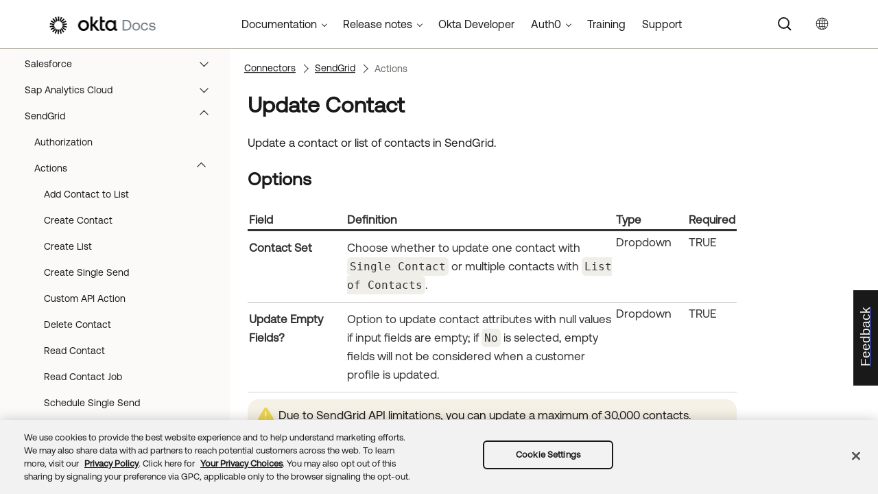

--- FILE ---
content_type: application/javascript; charset=UTF-8
request_url: https://help.okta.com/wf/en-us/Data/Tocs/wf__toc_wf_root_Chunk0.js?t=639040204182927685
body_size: 4135
content:
define({'/content/topics/releasenotes/archive/wf-relnotes-2020.htm':{i:[10],t:['2020'],b:['']},'/content/topics/releasenotes/archive/wf-relnotes-2021.htm':{i:[9],t:['2021'],b:['']},'/content/topics/releasenotes/archive/wf-relnotes-2022.htm':{i:[8],t:['2022'],b:['']},'/content/topics/releasenotes/archive/wf-relnotes-2023.htm':{i:[7],t:['2023'],b:['']},'/content/topics/releasenotes/archive/wf-relnotes-2024.htm':{i:[6],t:['2024'],b:['']},'/content/topics/releasenotes/workflows/preview.htm':{i:[3],t:['Preview'],b:['']},'/content/topics/releasenotes/workflows/production.htm':{i:[2],t:['Production'],b:['']},'/content/topics/releasenotes/workflows/workflows-release-notes.htm':{i:[1],t:['Release notes'],b:['']},'/content/topics/releasenotes/workflows/workflows-version-history.htm':{i:[5],t:['2025'],b:['']},'/content/topics/workflows/access-control/access-control-assign-wf-admin.htm':{i:[40],t:['Assign the Workflows Administrator role'],b:['']},'/content/topics/workflows/access-control/access-control-assign-wf-app.htm':{i:[36],t:['Assign the Okta Workflows app'],b:['']},'/content/topics/workflows/access-control/access-control-get-started.htm':{i:[33],t:['Get started with RBAC'],b:['']},'/content/topics/workflows/access-control/access-control-manage-roles.htm':{i:[41],t:['Manage Workflows roles'],b:['']},'/content/topics/workflows/access-control/access-control-permission-changes.htm':{i:[45],t:['Permission type changes for delegated flows'],b:['']},'/content/topics/workflows/access-control/access-control-resource-permissions.htm':{i:[35],t:['Resource permissions'],b:['']},'/content/topics/workflows/access-control/access-control-roles.htm':{i:[34],t:['Roles and permissions'],b:['']},'/content/topics/workflows/access-control/access-control-scenario.htm':{i:[43],t:['Access control example'],b:['']},'/content/topics/workflows/access-control/access-control-sync-accounts.htm':{i:[37],t:['Synchronize Okta Workflows users and groups'],b:['']},'/content/topics/workflows/access-control/access-control-sync-group.htm':{i:[39],t:['Sync a group'],b:['']},'/content/topics/workflows/access-control/access-control-sync-user.htm':{i:[38],t:['Sync a user account'],b:['']},'/content/topics/workflows/access-control/access-control-system-log.htm':{i:[44],t:['System Log events for access control'],b:['']},'/content/topics/workflows/access-control/access-control.htm':{i:[32],t:['Role-based access control'],b:['']},'/content/topics/workflows/architecture-best-practices.htm':{i:[2054],t:['Best practices for building flows'],b:['']},'/content/topics/workflows/build/build-delegated-flow.htm':{i:[74],t:['Build a delegated flow'],b:['']},'/content/topics/workflows/build/build-flows.htm':{i:[59],t:['Build flows'],b:['']},'/content/topics/workflows/build/configure-connection.htm':{i:[61],t:['Configure a connection'],b:['']},'/content/topics/workflows/build/create-table.htm':{i:[72],t:['Create and edit a table'],b:['']},'/content/topics/workflows/build/customize-card.htm':{i:[62],t:['Customize a card'],b:['']},'/content/topics/workflows/build/duplicate-card.htm':{i:[63],t:['Duplicate a card'],b:['']},'/content/topics/workflows/build/export-import-flows.htm':{i:[70],t:['Export and import flows'],b:['']},'/content/topics/workflows/build/flow-backup-setup.htm':{i:[71],t:['Set up a template for flow backup'],b:['']},'/content/topics/workflows/build/import-from-csv.htm':{i:[65],t:['Import data from a CSV file into a table'],b:['']},'/content/topics/workflows/build/provide-tableid-runtime.htm':{i:[73],t:['Provide a table ID at runtime'],b:['']},'/content/topics/workflows/build/search-with-streaming.htm':{i:[64],t:['Stream matching records with a helper flow'],b:['']},'/content/topics/workflows/build/set-error-handling.htm':{i:[69],t:['Set error handling for cards in flows'],b:['']},'/content/topics/workflows/build/set-monitor-options.htm':{i:[67],t:['Set data exchange options'],b:['']},'/content/topics/workflows/build/set-schedule-options.htm':{i:[68],t:['Set schedule options'],b:['']},'/content/topics/workflows/build/view-connections-page.htm':{i:[17],t:['Connections page'],b:['']},'/content/topics/workflows/connector-builder/about-building-blocks.htm':{i:[101],t:['Building blocks of a connector'],b:['']},'/content/topics/workflows/connector-builder/about-connections.htm':{i:[102],t:['Connections'],b:['']},'/content/topics/workflows/connector-builder/about-dynamic-fields.htm':{i:[107],t:['Dynamic dropdown, fields, and groups'],b:['']},'/content/topics/workflows/connector-builder/about-event-polling-monitor.htm':{i:[112],t:['Polling monitor events'],b:['']},'/content/topics/workflows/connector-builder/about-event-webhook.htm':{i:[111],t:['Webhook events'],b:['']},'/content/topics/workflows/connector-builder/about-flows.htm':{i:[106],t:['Flow types in Connector Builder'],b:['']},'/content/topics/workflows/connector-builder/about-functions.htm':{i:[109],t:['Functions'],b:['']},'/content/topics/workflows/connector-builder/auth-parameters.htm':{i:[124],t:['Add parameters for connector authentication'],b:['']},'/content/topics/workflows/connector-builder/auth-preview.htm':{i:[104],t:['Preview dialogs in Connector Builder'],b:['']},'/content/topics/workflows/connector-builder/authentication-basic.htm':{i:[118],t:['Build basic authentication'],b:['']},'/content/topics/workflows/connector-builder/authentication-config-values.htm':{i:[125],t:['Add configuration values for connector authentication'],b:['']},'/content/topics/workflows/connector-builder/authentication-custom.htm':{i:[122],t:['Build custom authentication'],b:['']},'/content/topics/workflows/connector-builder/authentication-multi.htm':{i:[123],t:['Build multiple authentications'],b:['']},'/content/topics/workflows/connector-builder/authentication-oauth2-authcode.htm':{i:[120],t:['Authentication Code grant type'],b:['']},'/content/topics/workflows/connector-builder/authentication-oauth2-clientcred.htm':{i:[121],t:['Client Credentials grant type'],b:['']},'/content/topics/workflows/connector-builder/authentication-oauth2.htm':{i:[119],t:['Build OAuth 2.0 authentication'],b:['']},'/content/topics/workflows/connector-builder/authentication.htm':{i:[105],t:['Authentication'],b:['']},'/content/topics/workflows/connector-builder/best-practices-card-names.htm':{i:[166],t:['Best practices: Action card names and descriptions'],b:['']},'/content/topics/workflows/connector-builder/best-practices-cb-vs-apicon.htm':{i:[167],t:['Best practices: Choose between an API Connector and Connector Builder'],b:['']},'/content/topics/workflows/connector-builder/best-practices-error-handling.htm':{i:[170],t:['Best practices: Error handling'],b:['']},'/content/topics/workflows/connector-builder/best-practices-object-shapes.htm':{i:[169],t:['Best practices: Object shapes'],b:['']},'/content/topics/workflows/connector-builder/best-practices-options.htm':{i:[168],t:['Best practices: Options fields'],b:['']},'/content/topics/workflows/connector-builder/best-practices-rate-limits.htm':{i:[171],t:['Best practices: Rate limits'],b:['']},'/content/topics/workflows/connector-builder/best-practices.htm':{i:[165,2055],t:['Best practices','Best practices in Connector Builder'],b:['','']},'/content/topics/workflows/connector-builder/capia-authping.htm':{i:[139],t:['Build an _authping flow'],b:['']},'/content/topics/workflows/connector-builder/capia-capia-card.htm':{i:[140],t:['Build a custom API action card'],b:['']},'/content/topics/workflows/connector-builder/capia-cards.htm':{i:[110],t:['Custom API Action (CAPIA) cards'],b:['']},'/content/topics/workflows/connector-builder/capia-httphelper.htm':{i:[138],t:['Build an httpHelper flow'],b:['']},'/content/topics/workflows/connector-builder/cb-feature-limits.htm':{i:[176],t:['Connector Builder feature limits'],b:['']},'/content/topics/workflows/connector-builder/cb-validation-errors.htm':{i:[157],t:['Deployment validation errors'],b:['']},'/content/topics/workflows/connector-builder/connector-builder-flow-history.htm':{i:[152],t:['Check execution history'],b:['']},'/content/topics/workflows/connector-builder/connector-builder.htm':{i:[99],t:['Connector Builder'],b:['']},'/content/topics/workflows/connector-builder/create-new-connector.htm':{i:[114],t:['Create a connector'],b:['']},'/content/topics/workflows/connector-builder/dependent-options.htm':{i:[131],t:['Add dependent options to an action card'],b:['']},'/content/topics/workflows/connector-builder/deployment-private.htm':{i:[155],t:['Deploy your connector privately'],b:['']},'/content/topics/workflows/connector-builder/deployment-submission.htm':{i:[156],t:['Submit your connector'],b:['']},'/content/topics/workflows/connector-builder/deployment-test.htm':{i:[154],t:['Test your connector'],b:['']},'/content/topics/workflows/connector-builder/deployment.htm':{i:[153],t:['Deploy your connector'],b:['']},'/content/topics/workflows/connector-builder/dynamic-fields-groups.htm':{i:[134],t:['Add dynamic fields and groups'],b:['']},'/content/topics/workflows/connector-builder/dynamic-fields-input.htm':{i:[135],t:['Add dynamic input fields: HTTP example'],b:['']},'/content/topics/workflows/connector-builder/dynamic-fields-options.htm':{i:[130],t:['Add a dynamic dropdown field: HTTP example'],b:['']},'/content/topics/workflows/connector-builder/event-polling-monitor-runmode.htm':{i:[148],t:['Enable run mode for polling monitors'],b:['']},'/content/topics/workflows/connector-builder/event-polling-monitor.htm':{i:[147],t:['Build a polling monitor event flow'],b:['']},'/content/topics/workflows/connector-builder/event-webhook-deregister.htm':{i:[146],t:['Deregister a webhook event'],b:['']},'/content/topics/workflows/connector-builder/event-webhook-knownissues.htm':{i:[144],t:['Known issues and limitations'],b:['']},'/content/topics/workflows/connector-builder/event-webhook-register.htm':{i:[145],t:['Register a webhook event'],b:['']},'/content/topics/workflows/connector-builder/event-webhook-runmode.htm':{i:[143],t:['Enable run mode for webhooks'],b:['']},'/content/topics/workflows/connector-builder/event-webhook.htm':{i:[142],t:['Build a webhook event flow'],b:['']},'/content/topics/workflows/connector-builder/extensible-inputs.htm':{i:[108],t:['Extensible input fields'],b:['']},'/content/topics/workflows/connector-builder/inputs-outputs-dialog.htm':{i:[132],t:['Add input and output fields to connector cards'],b:['']},'/content/topics/workflows/connector-builder/inputs-static-values.htm':{i:[133],t:['Add static values for a dropdown input field'],b:['']},'/content/topics/workflows/connector-builder/options-dialog.htm':{i:[128],t:['Add option fields to connector cards'],b:['']},'/content/topics/workflows/connector-builder/options-static-values.htm':{i:[129],t:['Add static values for a dropdown options field'],b:['']},'/content/topics/workflows/connector-builder/outputs-selected.htm':{i:[136],t:['Add selectable outputs to an action card'],b:['']},'/content/topics/workflows/connector-builder/rename-delete-connector.htm':{i:[115],t:['Rename or delete a project'],b:['']},'/content/topics/workflows/connector-builder/revoke-method.htm':{i:[141],t:['Build a revoke flow'],b:['']},'/content/topics/workflows/connector-builder/settings-connection.htm':{i:[116],t:['Create and edit connector settings'],b:['']},'/content/topics/workflows/connector-builder/settings-learn.htm':{i:[103],t:['Connector settings'],b:['']},'/content/topics/workflows/connector-builder/test-connections.htm':{i:[126],t:['Test connections'],b:['']},'/content/topics/workflows/connector-builder/test-flows.htm':{i:[151],t:['Test your flows'],b:['']},'/content/topics/workflows/connector-builder/third-party-submissions-overview.htm':{i:[159],t:['Submissions overview'],b:['']},'/content/topics/workflows/connector-builder/third-party-submissions-prepare-docs-auth.htm':{i:[161],t:['Authorization'],b:['']},'/content/topics/workflows/connector-builder/third-party-submissions-prepare-docs-capia.htm':{i:[163],t:['CAPIA card'],b:['']},'/content/topics/workflows/connector-builder/third-party-submissions-prepare-docs-cards.htm':{i:[162],t:['Connector cards'],b:['']},'/content/topics/workflows/connector-builder/third-party-submissions-prepare-docs.htm':{i:[160],t:['Documentation'],b:['']},'/content/topics/workflows/connector-builder/third-party-submissions-test-details.htm':{i:[164],t:['Testing overview'],b:['']},'/content/topics/workflows/connector-reference/addigy/addigy.htm':{i:[1755],t:['Addigy'],b:['']},'/content/topics/workflows/connector-reference/adobeusermanagement/actions/adduserstogroup.htm':{i:[183],t:['Add User to Group'],b:['']},'/content/topics/workflows/connector-reference/adobeusermanagement/actions/creategroup.htm':{i:[184],t:['Create Group'],b:['']},'/content/topics/workflows/connector-reference/adobeusermanagement/actions/createuser.htm':{i:[185],t:['Create User'],b:['']},'/content/topics/workflows/connector-reference/adobeusermanagement/actions/customapiaction.htm':{i:[186],t:['Custom API Action'],b:['']},'/content/topics/workflows/connector-reference/adobeusermanagement/actions/deletedirectoryuser.htm':{i:[187],t:['Delete Directory User'],b:['']},'/content/topics/workflows/connector-reference/adobeusermanagement/actions/deletegroup.htm':{i:[188],t:['Delete Group'],b:['']},'/content/topics/workflows/connector-reference/adobeusermanagement/actions/listgroupmembers.htm':{i:[189],t:['List Group Members'],b:['']},'/content/topics/workflows/connector-reference/adobeusermanagement/actions/listgroups.htm':{i:[190],t:['List Groups'],b:['']},'/content/topics/workflows/connector-reference/adobeusermanagement/actions/listusers.htm':{i:[191],t:['List Users'],b:['']},'/content/topics/workflows/connector-reference/adobeusermanagement/actions/readuser.htm':{i:[192],t:['Read Users'],b:['']},'/content/topics/workflows/connector-reference/adobeusermanagement/actions/removeuserfromgroup.htm':{i:[193],t:['Remove User from Group'],b:['']},'/content/topics/workflows/connector-reference/adobeusermanagement/actions/removeusermembership.htm':{i:[194],t:['Remove User Membership'],b:['']},'/content/topics/workflows/connector-reference/adobeusermanagement/actions/updategroup.htm':{i:[195],t:['Update Group'],b:['']},'/content/topics/workflows/connector-reference/adobeusermanagement/actions/updateuser.htm':{i:[196],t:['Update User'],b:['']},'/content/topics/workflows/connector-reference/adobeusermanagement/adobeusermanagement.htm':{i:[178],t:['Adobe User Management'],b:['']},'/content/topics/workflows/connector-reference/adobeusermanagement/overview/authorization.htm':{i:[179],t:['Authorization'],b:['']},'/content/topics/workflows/connector-reference/adobeusermanagement/overview/guidanceforadobeusermanagement.htm':{i:[181],t:['Guidance for Adobe User Management connector'],b:['']},'/content/topics/workflows/connector-reference/adobeusermanagement/overview/revoke.htm':{i:[180],t:['Revoke an Adobe User Management connection'],b:['']},'/content/topics/workflows/connector-reference/advancedserveraccess/actions/addgrouptoproject.htm':{i:[201],t:['Add Group to Project'],b:['']},'/content/topics/workflows/connector-reference/advancedserveraccess/actions/addusertogroup.htm':{i:[202],t:['Add User to Group'],b:['']},'/content/topics/workflows/connector-reference/advancedserveraccess/actions/changeprojectpropertiesofprojectgroup.htm':{i:[203],t:['Change Project Properties of Project Group'],b:['']},'/content/topics/workflows/connector-reference/advancedserveraccess/actions/createasagroup.htm':{i:[204],t:['Create ASA Group'],b:['']},'/content/topics/workflows/connector-reference/advancedserveraccess/actions/createpreauthorization.htm':{i:[205],t:['Create Preauthorization'],b:['']},'/content/topics/workflows/connector-reference/advancedserveraccess/actions/createproject.htm':{i:[206],t:['Create  Project'],b:['']},'/content/topics/workflows/connector-reference/advancedserveraccess/actions/createserverenrollmenttokenforproject.htm':{i:[207],t:['Create Server Enrollment Token for Project'],b:['']},'/content/topics/workflows/connector-reference/advancedserveraccess/actions/customapiaction.htm':{i:[208],t:['Custom API Action'],b:['']},'/content/topics/workflows/connector-reference/advancedserveraccess/actions/deleteproject.htm':{i:[209],t:['Delete Project'],b:['']},'/content/topics/workflows/connector-reference/advancedserveraccess/actions/listprojectsforteam.htm':{i:[210],t:['List Projects for Team'],b:['']},'/content/topics/workflows/connector-reference/advancedserveraccess/actions/listserverenrollmenttokenswithinaproject.htm':{i:[211],t:['List Server Enrollment Tokens within a Project'],b:['']},'/content/topics/workflows/connector-reference/advancedserveraccess/actions/readserverenrollmenttokenforproject.htm':{i:[212],t:['Read Server Enrollment Token for Project'],b:['']},'/content/topics/workflows/connector-reference/advancedserveraccess/actions/removeanasauserfromanasagroup.htm':{i:[213],t:['Remove an ASA User from an ASA Group'],b:['']},'/content/topics/workflows/connector-reference/advancedserveraccess/actions/removegroupfromteam.htm':{i:[214],t:['Remove Group from Team'],b:['']},'/content/topics/workflows/connector-reference/advancedserveraccess/actions/updateauthorization.htm':{i:[215],t:['Update PreAuthorization'],b:['']},'/content/topics/workflows/connector-reference/advancedserveraccess/actions/updateproject.htm':{i:[216],t:['Update Project'],b:['']},'/content/topics/workflows/connector-reference/advancedserveraccess/advancedserveraccess.htm':{i:[197],t:['Advanced Server Access'],b:['']},'/content/topics/workflows/connector-reference/advancedserveraccess/overviews/authorization.htm':{i:[198],t:['Authorization'],b:['']},'/content/topics/workflows/connector-reference/advancedserveraccess/overviews/guidanceforasaconnector.htm':{i:[199],t:['Guidance for Advanced Server Access connector'],b:['']},'/content/topics/workflows/connector-reference/airtable/actions/createrow.htm':{i:[222],t:['Create Row'],b:['']},'/content/topics/workflows/connector-reference/airtable/actions/customapiaction.htm':{i:[223],t:['Custom API Action'],b:['']},'/content/topics/workflows/connector-reference/airtable/actions/deleterow.htm':{i:[224],t:['Delete Row'],b:['']},'/content/topics/workflows/connector-reference/airtable/actions/readallrows.htm':{i:[225],t:['Read All Rows'],b:['']},'/content/topics/workflows/connector-reference/airtable/actions/readrow.htm':{i:[226],t:['Read Row'],b:['']},'/content/topics/workflows/connector-reference/airtable/actions/searchrows.htm':{i:[227],t:['Search Rows'],b:['']},'/content/topics/workflows/connector-reference/airtable/actions/updaterow.htm':{i:[228],t:['Update Row'],b:['']},'/content/topics/workflows/connector-reference/airtable/airtable.htm':{i:[217],t:['Airtable'],b:['']},'/content/topics/workflows/connector-reference/airtable/events/newrowintable.htm':{i:[220],t:['New Row in Table'],b:['']},'/content/topics/workflows/connector-reference/airtable/overviews/authorization.htm':{i:[218],t:['Authorization'],b:['']},'/content/topics/workflows/connector-reference/asana/actions/addtask.htm':{i:[232],t:['Add Task'],b:['']},'/content/topics/workflows/connector-reference/asana/actions/adduserstoproject.htm':{i:[234],t:['Add Users to Project'],b:['']},'/content/topics/workflows/connector-reference/asana/actions/addusertoteam.htm':{i:[233],t:['Add User to Team'],b:['']},'/content/topics/workflows/connector-reference/asana/actions/createmembership.htm':{i:[235],t:['Create Membership'],b:['']},'/content/topics/workflows/connector-reference/asana/actions/createproject.htm':{i:[236],t:['Create Project'],b:['']},'/content/topics/workflows/connector-reference/asana/actions/createuser.htm':{i:[237],t:['Create User'],b:['']},'/content/topics/workflows/connector-reference/asana/actions/deactivateuser.htm':{i:[239],t:['Deactivate User'],b:['']},'/content/topics/workflows/connector-reference/asana/actions/deletemembership.htm':{i:[240],t:['Delete Membership'],b:['']},'/content/topics/workflows/connector-reference/asana/actions/httprequest.htm':{i:[238],t:['Custom API Action'],b:['']},'/content/topics/workflows/connector-reference/asana/actions/listtasks.htm':{i:[241],t:['List Tasks'],b:['']},'/content/topics/workflows/connector-reference/asana/actions/readproject.htm':{i:[242],t:['Read Project'],b:['']},'/content/topics/workflows/connector-reference/asana/actions/readprojecttasks.htm':{i:[243],t:['Read Project Tasks'],b:['']},'/content/topics/workflows/connector-reference/asana/actions/readuser.htm':{i:[244],t:['Read User'],b:['']},'/content/topics/workflows/connector-reference/asana/actions/readusertasks.htm':{i:[245],t:['Read User Tasks'],b:['']},'/content/topics/workflows/connector-reference/asana/actions/removeuserfromteam.htm':{i:[246],t:['Remove User from Team'],b:['']},'/content/topics/workflows/connector-reference/asana/actions/removeusersfromproject.htm':{i:[247],t:['Remove Users from Project'],b:['']},'/content/topics/workflows/connector-reference/asana/actions/searchprojects.htm':{i:[248],t:['Search Projects'],b:['']},'/content/topics/workflows/connector-reference/asana/actions/searchtasks.htm':{i:[249],t:['Search Tasks'],b:['']},'/content/topics/workflows/connector-reference/asana/actions/searchteams.htm':{i:[250],t:['Search Teams'],b:['']},'/content/topics/workflows/connector-reference/asana/actions/searchusers.htm':{i:[251],t:['Search User'],b:['']},'/content/topics/workflows/connector-reference/asana/actions/updateproject.htm':{i:[252],t:['Update Project'],b:['']},'/content/topics/workflows/connector-reference/asana/actions/updatetask.htm':{i:[253],t:['Update Task'],b:['']},'/content/topics/workflows/connector-reference/asana/actions/updateuser.htm':{i:[254],t:['Update User'],b:['']},'/content/topics/workflows/connector-reference/asana/asana.htm':{i:[229],t:['Asana'],b:['']},'/content/topics/workflows/connector-reference/asana/overviews/authorization.htm':{i:[230],t:['Authorization'],b:['']},'/content/topics/workflows/connector-reference/atlassianadmin/actions/addusertogroup.htm':{i:[258],t:['Add User to Group'],b:['']},'/content/topics/workflows/connector-reference/atlassianadmin/actions/creategroup.htm':{i:[259],t:['Create a Group'],b:['']},'/content/topics/workflows/connector-reference/atlassianadmin/actions/createuser.htm':{i:[260],t:['Create User'],b:['']},'/content/topics/workflows/connector-reference/atlassianadmin/actions/customapiaction.htm':{i:[261],t:['Custom API Action'],b:['']},'/content/topics/workflows/connector-reference/atlassianadmin/actions/deactivateuser.htm':{i:[262],t:['Deactivate User'],b:['']},'/content/topics/workflows/connector-reference/atlassianadmin/actions/deletegroup.htm':{i:[263],t:['Delete Group'],b:['']},'/content/topics/workflows/connector-reference/atlassianadmin/actions/getallusers.htm':{i:[268],t:['Search Users'],b:['']},'/content/topics/workflows/connector-reference/atlassianadmin/actions/getuser.htm':{i:[264],t:['Get User'],b:['']},'/content/topics/workflows/connector-reference/atlassianadmin/actions/readgroup.htm':{i:[265],t:['Read a Group'],b:['']},'/content/topics/workflows/connector-reference/atlassianadmin/actions/removeuserfromgroup.htm':{i:[266],t:['Remove User from Group'],b:['']},'/content/topics/workflows/connector-reference/atlassianadmin/actions/searchgroups.htm':{i:[267],t:['Search Groups'],b:['']},'/content/topics/workflows/connector-reference/atlassianadmin/actions/updategroup.htm':{i:[269],t:['Update Group'],b:['']},'/content/topics/workflows/connector-reference/atlassianadmin/actions/updateuser.htm':{i:[270],t:['Update User'],b:['']},'/content/topics/workflows/connector-reference/atlassianadmin/atlassianadmin.htm':{i:[255],t:['Atlassian Admin'],b:['']},'/content/topics/workflows/connector-reference/atlassianadmin/overviews/authorization.htm':{i:[256],t:['Authorization'],b:['']},'/content/topics/workflows/connector-reference/auth0/actions/createuser.htm':{i:[274],t:['Create User'],b:['']},'/content/topics/workflows/connector-reference/auth0/actions/customapiaction.htm':{i:[275],t:['Custom API Action'],b:['']},'/content/topics/workflows/connector-reference/auth0/actions/deleteuser.htm':{i:[276],t:['Delete User'],b:['']},'/content/topics/workflows/connector-reference/auth0/actions/linkaccount.htm':{i:[277],t:['Link Account'],b:['']},'/content/topics/workflows/connector-reference/auth0/actions/readuser.htm':{i:[278],t:['Read User'],b:['']},'/content/topics/workflows/connector-reference/auth0/actions/searchusers.htm':{i:[279],t:['Search Users'],b:['']},'/content/topics/workflows/connector-reference/auth0/actions/updateuser.htm':{i:[280],t:['Update User'],b:['']},'/content/topics/workflows/connector-reference/auth0/auth0.htm':{i:[271],t:['Auth0'],b:['']},'/content/topics/workflows/connector-reference/auth0/overviews/authorization.htm':{i:[272],t:['Authorization'],b:['']},'/content/topics/workflows/connector-reference/awslambda/actions/invoke.htm':{i:[284],t:['Invoke'],b:['']},'/content/topics/workflows/connector-reference/awslambda/actions/listfunctions.htm':{i:[285],t:['List Functions'],b:['']},'/content/topics/workflows/connector-reference/awslambda/awslambda.htm':{i:[281],t:['AWS Lambda'],b:['']},'/content/topics/workflows/connector-reference/awslambda/overviews/authorization.htm':{i:[282],t:['Authorization'],b:['']},'/content/topics/workflows/connector-reference/awss3/actions/copyobject.htm':{i:[297],t:['Copy Object'],b:['']},'/content/topics/workflows/connector-reference/awss3/actions/createbucket.htm':{i:[298],t:['Create Bucket'],b:['']},'/content/topics/workflows/connector-reference/awss3/actions/customapiaction.htm':{i:[299],t:['Custom API Action'],b:['']},'/content/topics/workflows/connector-reference/awss3/actions/deletebucket.htm':{i:[300],t:['Delete Bucket'],b:['']},'/content/topics/workflows/connector-reference/awss3/actions/deleteobject.htm':{i:[301],t:['Delete Object'],b:['']},'/content/topics/workflows/connector-reference/awss3/actions/downloadobject.htm':{i:[302],t:['Download Object'],b:['']},'/content/topics/workflows/connector-reference/awss3/actions/readobject.htm':{i:[303],t:['Read Object'],b:['']},'/content/topics/workflows/connector-reference/awss3/actions/readobjecttags.htm':{i:[304],t:['Read Object Tags'],b:['']},'/content/topics/workflows/connector-reference/awss3/actions/searchbuckets.htm':{i:[305],t:['Search Buckets'],b:['']},'/content/topics/workflows/connector-reference/awss3/actions/searchobjects.htm':{i:[306],t:['Search Objects'],b:['']},'/content/topics/workflows/connector-reference/awss3/actions/tagobject.htm':{i:[307],t:['Tag Object'],b:['']},'/content/topics/workflows/connector-reference/awss3/actions/uploadobject.htm':{i:[308],t:['Upload Object'],b:['']},'/content/topics/workflows/connector-reference/awss3/awss3.htm':{i:[294],t:['AWS S3'],b:['']},'/content/topics/workflows/connector-reference/awss3/overviews/authorization.htm':{i:[295],t:['Authorization'],b:['']},'/content/topics/workflows/connector-reference/awssso/actions/addawsentitlements.htm':{i:[289],t:['Add AWS Entitlements'],b:['']},'/content/topics/workflows/connector-reference/awssso/actions/listawsentitlements.htm':{i:[290],t:['List AWS Entitlements'],b:['']},'/content/topics/workflows/connector-reference/awssso/actions/listinstancesaction.htm':{i:[291],t:['List Instances'],b:['']},'/content/topics/workflows/connector-reference/awssso/actions/removeallawsentitlements.htm':{i:[292],t:['Remove All AWS Entitlements'],b:['']},'/content/topics/workflows/connector-reference/awssso/actions/removeawsentitlements.htm':{i:[293],t:['Remove AWS Entitlements'],b:['']},'/content/topics/workflows/connector-reference/awssso/awssso.htm':{i:[286],t:['AWS Multi-Account Access'],b:['']},'/content/topics/workflows/connector-reference/awssso/overviews/authorization.htm':{i:[287],t:['AWS Multi-Account Access Authorization'],b:['']},'/content/topics/workflows/connector-reference/azuread/actions/addusertogroup.htm':{i:[877],t:['Add User to Group'],b:['']},'/content/topics/workflows/connector-reference/azuread/actions/assignlicensetouser.htm':{i:[878],t:['Assign License to User'],b:['']},'/content/topics/workflows/connector-reference/azuread/actions/assignroletouser.htm':{i:[879],t:['Assign Role to User'],b:['']},'/content/topics/workflows/connector-reference/azuread/actions/assignusermanager.htm':{i:[880],t:['Assign User Manager'],b:['']},'/content/topics/workflows/connector-reference/azuread/actions/createclouduser.htm':{i:[881],t:['Create Cloud User'],b:['']},'/content/topics/workflows/connector-reference/azuread/actions/createcontact.htm':{i:[882],t:['Create Contact'],b:['']},'/content/topics/workflows/connector-reference/azuread/actions/creategroup.htm':{i:[883],t:['Create Group'],b:['']},'/content/topics/workflows/connector-reference/azuread/actions/createguestuser.htm':{i:[884],t:['Create Guest User'],b:['']},'/content/topics/workflows/connector-reference/azuread/actions/customapiaction.htm':{i:[885],t:['Custom API Action'],b:['']},'/content/topics/workflows/connector-reference/azuread/actions/deletegroup.htm':{i:[886],t:['Delete Group'],b:['']},'/content/topics/workflows/connector-reference/azuread/actions/deleteuser.htm':{i:[887],t:['Delete User'],b:['']},'/content/topics/workflows/connector-reference/azuread/actions/disableuseraccount.htm':{i:[888],t:['Disable User Account'],b:['']},'/content/topics/workflows/connector-reference/azuread/actions/enableuseraccount.htm':{i:[889],t:['Enable User Account'],b:['']},'/content/topics/workflows/connector-reference/azuread/actions/getlicenses.htm':{i:[890],t:['Get Licenses'],b:['']},'/content/topics/workflows/connector-reference/azuread/actions/listcontactfolders.htm':{i:[891],t:['List Contact Folders'],b:['']},'/content/topics/workflows/connector-reference/azuread/actions/readdirectoryroles.htm':{i:[892],t:['Read Directory Roles'],b:['']},'/content/topics/workflows/connector-reference/azuread/actions/readgroup.htm':{i:[893],t:['Read Group'],b:['']},'/content/topics/workflows/connector-reference/azuread/actions/readuser.htm':{i:[894],t:['Read User'],b:['']}});

--- FILE ---
content_type: image/svg+xml
request_url: https://help.okta.com/wf/en-us/content/resources/images/assets/icons/notes/svg/alert.svg
body_size: 614
content:
<svg width="23" height="21" viewBox="0 0 23 21" fill="none" xmlns="http://www.w3.org/2000/svg">
<path d="M22.5785 15.8152L14.0858 1.46765C13.5281 0.556697 12.5648 0 11.5 0C10.4352 0 9.4719 0.556697 8.91418 1.46765L0.421519 15.8152C-0.136207 16.7262 -0.136208 17.8649 0.396168 18.7759C0.953895 19.7374 1.91724 20.2941 2.98199 20.2941H20.018C21.0828 20.2941 22.0715 19.7374 22.6038 18.7759C23.1362 17.8649 23.1362 16.7262 22.5785 15.8152Z" fill="#EBD551"/>
<path d="M11.5 5.41177C11.129 5.41177 10.8235 5.75973 10.8235 6.18226V12.4207C10.8235 12.8432 11.129 13.1912 11.5 13.1912C11.871 13.1912 12.1765 12.8432 12.1765 12.4207V6.18226C12.1765 5.75973 11.871 5.41177 11.5 5.41177Z" fill="white"/>
<ellipse cx="11.3309" cy="15.5588" rx="0.845589" ry="0.676471" fill="white"/>
</svg>


--- FILE ---
content_type: application/javascript; charset=UTF-8
request_url: https://help.okta.com/wf/en-us/Data/Tocs/wf__toc_wf_root_Chunk6.js?t=639040204182927685
body_size: 3778
content:
define({'/content/topics/workflows/connector-reference/smartrecruiters/smartrecruiters.htm':{i:[1570],t:['SmartRecruiters'],b:['']},'/content/topics/workflows/connector-reference/smartsheet/actions/addrow.htm':{i:[1589],t:['Add Row'],b:['']},'/content/topics/workflows/connector-reference/smartsheet/actions/addrows.htm':{i:[1590],t:['Add Rows'],b:['']},'/content/topics/workflows/connector-reference/smartsheet/actions/addusertogroup.htm':{i:[1591],t:['Add User to Group'],b:['']},'/content/topics/workflows/connector-reference/smartsheet/actions/addusertoorganization.htm':{i:[1592],t:['Add User to Organization'],b:['']},'/content/topics/workflows/connector-reference/smartsheet/actions/buildrowobject.htm':{i:[1593],t:['Build Row Object'],b:['']},'/content/topics/workflows/connector-reference/smartsheet/actions/commentonrow.htm':{i:[1594],t:['Comment on Row'],b:['']},'/content/topics/workflows/connector-reference/smartsheet/actions/copyrow.htm':{i:[1595],t:['Copy Row'],b:['']},'/content/topics/workflows/connector-reference/smartsheet/actions/deleterows.htm':{i:[1597],t:['Delete Rows'],b:['']},'/content/topics/workflows/connector-reference/smartsheet/actions/httprequest.htm':{i:[1596],t:['Custom API Action'],b:['']},'/content/topics/workflows/connector-reference/smartsheet/actions/listgroups.htm':{i:[1598],t:['List Groups'],b:['']},'/content/topics/workflows/connector-reference/smartsheet/actions/moverow.htm':{i:[1599],t:['Move Row'],b:['']},'/content/topics/workflows/connector-reference/smartsheet/actions/readrow.htm':{i:[1600],t:['Read Row'],b:['']},'/content/topics/workflows/connector-reference/smartsheet/actions/readrowbynumber.htm':{i:[1601],t:['Read Row by Number'],b:['']},'/content/topics/workflows/connector-reference/smartsheet/actions/readuser.htm':{i:[1602],t:['Read User'],b:['']},'/content/topics/workflows/connector-reference/smartsheet/actions/removeuserfromgroup.htm':{i:[1603],t:['Remove User from Group'],b:['']},'/content/topics/workflows/connector-reference/smartsheet/actions/removeuserfromorganization.htm':{i:[1604],t:['Remove User from Organization'],b:['']},'/content/topics/workflows/connector-reference/smartsheet/actions/searchusers.htm':{i:[1605],t:['Search Users'],b:['']},'/content/topics/workflows/connector-reference/smartsheet/actions/sendrow.htm':{i:[1606],t:['Send Row'],b:['']},'/content/topics/workflows/connector-reference/smartsheet/actions/updaterow.htm':{i:[1608],t:['Update Row'],b:['']},'/content/topics/workflows/connector-reference/smartsheet/actions/updaterows.htm':{i:[1609],t:['Update Rows'],b:['']},'/content/topics/workflows/connector-reference/smartsheet/actions/updateuser.htm':{i:[1607],t:['Update User'],b:['']},'/content/topics/workflows/connector-reference/smartsheet/events/monitornewrows.htm':{i:[1586],t:['New Row - Webhook'],b:['']},'/content/topics/workflows/connector-reference/smartsheet/events/monitorupdatedrows.htm':{i:[1587],t:['Row Updated - Webhook'],b:['']},'/content/topics/workflows/connector-reference/smartsheet/overviews/authorization.htm':{i:[1583],t:['Authorization'],b:['']},'/content/topics/workflows/connector-reference/smartsheet/overviews/guidanceforsmartsheet.htm':{i:[1584],t:['Guidance for Smartsheet connector'],b:['']},'/content/topics/workflows/connector-reference/smartsheet/smartsheet.htm':{i:[1582],t:['Smartsheet'],b:['']},'/content/topics/workflows/connector-reference/snowflake/actions/createrole.htm':{i:[1613],t:['Create role'],b:['']},'/content/topics/workflows/connector-reference/snowflake/actions/createuser.htm':{i:[1614],t:['Create user'],b:['']},'/content/topics/workflows/connector-reference/snowflake/actions/customapiaction.htm':{i:[1615],t:['Custom API action'],b:['']},'/content/topics/workflows/connector-reference/snowflake/actions/droprole.htm':{i:[1616],t:['Drop role'],b:['']},'/content/topics/workflows/connector-reference/snowflake/actions/dropuser.htm':{i:[1617],t:['Drop user'],b:['']},'/content/topics/workflows/connector-reference/snowflake/actions/grantroletouser.htm':{i:[1618],t:['Grant role to user'],b:['']},'/content/topics/workflows/connector-reference/snowflake/actions/readuser.htm':{i:[1619],t:['Read user'],b:['']},'/content/topics/workflows/connector-reference/snowflake/actions/revokerolefromuser.htm':{i:[1620],t:['Revoke role from user'],b:['']},'/content/topics/workflows/connector-reference/snowflake/actions/searchrole.htm':{i:[1621],t:['Search roles'],b:['']},'/content/topics/workflows/connector-reference/snowflake/actions/searchusers.htm':{i:[1622],t:['Search users'],b:['']},'/content/topics/workflows/connector-reference/snowflake/actions/updateuser.htm':{i:[1623],t:['Update user'],b:['']},'/content/topics/workflows/connector-reference/snowflake/overviews/authorization.htm':{i:[1611],t:['Authorization'],b:['']},'/content/topics/workflows/connector-reference/snowflake/snowflake.htm':{i:[1610],t:['Snowflake'],b:['']},'/content/topics/workflows/connector-reference/splunkenterprisesecurity/actions/createuser.htm':{i:[1627],t:['Create User'],b:['']},'/content/topics/workflows/connector-reference/splunkenterprisesecurity/actions/customapiaction.htm':{i:[1628],t:['Custom API Action'],b:['']},'/content/topics/workflows/connector-reference/splunkenterprisesecurity/actions/deleteuser.htm':{i:[1629],t:['Delete User'],b:['']},'/content/topics/workflows/connector-reference/splunkenterprisesecurity/actions/listroles.htm':{i:[1630],t:['List Roles'],b:['']},'/content/topics/workflows/connector-reference/splunkenterprisesecurity/actions/readuser.htm':{i:[1631],t:['Read User'],b:['']},'/content/topics/workflows/connector-reference/splunkenterprisesecurity/actions/searchusers.htm':{i:[1632],t:['Search Users'],b:['']},'/content/topics/workflows/connector-reference/splunkenterprisesecurity/actions/updateuser.htm':{i:[1633],t:['Update User'],b:['']},'/content/topics/workflows/connector-reference/splunkenterprisesecurity/overviews/authorization.htm':{i:[1625],t:['Authorization'],b:['']},'/content/topics/workflows/connector-reference/splunkenterprisesecurity/splunkenterprisesecurity.htm':{i:[1624],t:['Splunk Enterprise Security'],b:['']},'/content/topics/workflows/connector-reference/tableaucloud/actions/addusertogroup.htm':{i:[1637],t:['Add User to Group'],b:['']},'/content/topics/workflows/connector-reference/tableaucloud/actions/addusertosite.htm':{i:[1638],t:['Add User to Site'],b:['']},'/content/topics/workflows/connector-reference/tableaucloud/actions/customapiaction.htm':{i:[1639],t:['Custom API Action'],b:['']},'/content/topics/workflows/connector-reference/tableaucloud/actions/listgroupmembers.htm':{i:[1640],t:['List Group Members'],b:['']},'/content/topics/workflows/connector-reference/tableaucloud/actions/listusergroups.htm':{i:[1641],t:['List User Groups'],b:['']},'/content/topics/workflows/connector-reference/tableaucloud/actions/readuser.htm':{i:[1642],t:['Read User'],b:['']},'/content/topics/workflows/connector-reference/tableaucloud/actions/removeuserfromgroup.htm':{i:[1643],t:['Remove User from Group'],b:['']},'/content/topics/workflows/connector-reference/tableaucloud/actions/removeuserfromsite.htm':{i:[1644],t:['Remove User from Site'],b:['']},'/content/topics/workflows/connector-reference/tableaucloud/actions/searchgroups.htm':{i:[1645],t:['Search Groups'],b:['']},'/content/topics/workflows/connector-reference/tableaucloud/actions/searchusers.htm':{i:[1646],t:['Search Users'],b:['']},'/content/topics/workflows/connector-reference/tableaucloud/overviews/authorization.htm':{i:[1635],t:['Authorization'],b:['']},'/content/topics/workflows/connector-reference/tableaucloud/tableaucloud.htm':{i:[1634],t:['Tableau Cloud'],b:['']},'/content/topics/workflows/connector-reference/tenablevm/actions/addusertogroup.htm':{i:[1651],t:['Add User to Group'],b:['']},'/content/topics/workflows/connector-reference/tenablevm/actions/changeuserpassword.htm':{i:[1652],t:['Change User Password'],b:['']},'/content/topics/workflows/connector-reference/tenablevm/actions/creategroup.htm':{i:[1653],t:['Create Group'],b:['']},'/content/topics/workflows/connector-reference/tenablevm/actions/createuser.htm':{i:[1654],t:['Create User'],b:['']},'/content/topics/workflows/connector-reference/tenablevm/actions/customapiaction.htm':{i:[1655],t:['Custom API Action'],b:['']},'/content/topics/workflows/connector-reference/tenablevm/actions/deletegroup.htm':{i:[1656],t:['Delete Group'],b:['']},'/content/topics/workflows/connector-reference/tenablevm/actions/deleteuser.htm':{i:[1657],t:['Delete User'],b:['']},'/content/topics/workflows/connector-reference/tenablevm/actions/getuserrole.htm':{i:[1658],t:['Get User Role'],b:['']},'/content/topics/workflows/connector-reference/tenablevm/actions/listgroups.htm':{i:[1659],t:['List Groups'],b:['']},'/content/topics/workflows/connector-reference/tenablevm/actions/listroles.htm':{i:[1660],t:['List Roles'],b:['']},'/content/topics/workflows/connector-reference/tenablevm/actions/listusers.htm':{i:[1661],t:['List Users'],b:['']},'/content/topics/workflows/connector-reference/tenablevm/actions/listusersingroup.htm':{i:[1662],t:['List Users in Group'],b:['']},'/content/topics/workflows/connector-reference/tenablevm/actions/readuser.htm':{i:[1663],t:['Read User'],b:['']},'/content/topics/workflows/connector-reference/tenablevm/actions/removeuserfromgroup.htm':{i:[1664],t:['Remove User From Group'],b:['']},'/content/topics/workflows/connector-reference/tenablevm/actions/updategroup.htm':{i:[1665],t:['Update Group'],b:['']},'/content/topics/workflows/connector-reference/tenablevm/actions/updateuser.htm':{i:[1666],t:['Update User'],b:['']},'/content/topics/workflows/connector-reference/tenablevm/actions/updateuserrole.htm':{i:[1667],t:['Update User Role'],b:['']},'/content/topics/workflows/connector-reference/tenablevm/overview/authorization.htm':{i:[1648],t:['Authorization'],b:['']},'/content/topics/workflows/connector-reference/tenablevm/overview/revoketoken.htm':{i:[1649],t:['Revoke Token'],b:['']},'/content/topics/workflows/connector-reference/tenablevm/tenable-vm.htm':{i:[1647],t:['Tenable Vulnerability Management'],b:['']},'/content/topics/workflows/connector-reference/trendmicro/actions/customapiaction.htm':{i:[1672],t:['Custom API action'],b:['']},'/content/topics/workflows/connector-reference/trendmicro/actions/deleteaccount.htm':{i:[1673],t:['Delete account'],b:['']},'/content/topics/workflows/connector-reference/trendmicro/actions/inviteuser.htm':{i:[1674],t:['Invite user'],b:['']},'/content/topics/workflows/connector-reference/trendmicro/actions/listroles.htm':{i:[1675],t:['List roles'],b:['']},'/content/topics/workflows/connector-reference/trendmicro/actions/readaccount.htm':{i:[1676],t:['Read account'],b:['']},'/content/topics/workflows/connector-reference/trendmicro/actions/searchaccounts.htm':{i:[1677],t:['Search accounts'],b:['']},'/content/topics/workflows/connector-reference/trendmicro/actions/updateuser.htm':{i:[1678],t:['Update user'],b:['']},'/content/topics/workflows/connector-reference/trendmicro/overviews/authorization.htm':{i:[1669],t:['Authorization'],b:['']},'/content/topics/workflows/connector-reference/trendmicro/overviews/revoketoken.htm':{i:[1670],t:['Revoke token'],b:['']},'/content/topics/workflows/connector-reference/trendmicro/trendmicro.htm':{i:[1668],t:['Trend Micro'],b:['']},'/content/topics/workflows/connector-reference/workday/actions/listmultiinstanceworkercustomobjects.htm':{i:[1682],t:['List Multi Instance Worker Custom Objects'],b:['']},'/content/topics/workflows/connector-reference/workday/actions/listworkerorganizations.htm':{i:[1683],t:['List Worker Organizations'],b:['']},'/content/topics/workflows/connector-reference/workday/actions/readmultiinstanceworkercustomobject.htm':{i:[1684],t:['Read Multi Instance Worker Custom Object'],b:['']},'/content/topics/workflows/connector-reference/workday/actions/readsingleinstanceworkercustomobject.htm':{i:[1685],t:['Read Single Instance Worker Custom Object'],b:['']},'/content/topics/workflows/connector-reference/workday/actions/readworker.htm':{i:[1686],t:['Read Worker'],b:['']},'/content/topics/workflows/connector-reference/workday/actions/searchworkaddresses.htm':{i:[1687],t:['Search Work Addresses'],b:['']},'/content/topics/workflows/connector-reference/workday/actions/searchworkemails.htm':{i:[1688],t:['Search Work Emails'],b:['']},'/content/topics/workflows/connector-reference/workday/actions/searchworkers.htm':{i:[1690],t:['Search Workers'],b:['']},'/content/topics/workflows/connector-reference/workday/actions/searchworkphones.htm':{i:[1689],t:['Search Work Phones'],b:['']},'/content/topics/workflows/connector-reference/workday/actions/updateworkeraddress.htm':{i:[1691],t:['Update Work Address'],b:['']},'/content/topics/workflows/connector-reference/workday/actions/updateworkeremail.htm':{i:[1692],t:['Update Work Email'],b:['']},'/content/topics/workflows/connector-reference/workday/actions/updateworkerphone.htm':{i:[1693],t:['Update Work Phone'],b:['']},'/content/topics/workflows/connector-reference/workday/overviews/authorization.htm':{i:[1680],t:['Authorization'],b:['']},'/content/topics/workflows/connector-reference/workday/workday.htm':{i:[1679],t:['Workday'],b:['']},'/content/topics/workflows/connector-reference/yubico/yubico.htm':{i:[1766],t:['Yubico'],b:['']},'/content/topics/workflows/connector-reference/zendesk/actions/zendesk_addusertogroup.htm':{i:[1702],t:['Add User to Group'],b:['']},'/content/topics/workflows/connector-reference/zendesk/actions/zendesk_addusertoorganization.htm':{i:[1703],t:['Add User to Organization'],b:['']},'/content/topics/workflows/connector-reference/zendesk/actions/zendesk_commentonticket.htm':{i:[1704],t:['Comment on Ticket'],b:['']},'/content/topics/workflows/connector-reference/zendesk/actions/zendesk_createticket.htm':{i:[1705],t:['Create Ticket'],b:['']},'/content/topics/workflows/connector-reference/zendesk/actions/zendesk_createuser.htm':{i:[1706],t:['Create User'],b:['']},'/content/topics/workflows/connector-reference/zendesk/actions/zendesk_deleteuser.htm':{i:[1708],t:['Delete User'],b:['']},'/content/topics/workflows/connector-reference/zendesk/actions/zendesk_downloadattachment.htm':{i:[1709],t:['Download Attachment'],b:['']},'/content/topics/workflows/connector-reference/zendesk/actions/zendesk_httprequest.htm':{i:[1707],t:['Custom API Action'],b:['']},'/content/topics/workflows/connector-reference/zendesk/actions/zendesk_listgroupmembers.htm':{i:[1710],t:['List Group Members'],b:['']},'/content/topics/workflows/connector-reference/zendesk/actions/zendesk_readgroup.htm':{i:[1711],t:['Read Group'],b:['']},'/content/topics/workflows/connector-reference/zendesk/actions/zendesk_readorganization.htm':{i:[1712],t:['Read Organization'],b:['']},'/content/topics/workflows/connector-reference/zendesk/actions/zendesk_readticket.htm':{i:[1713],t:['Read Ticket'],b:['']},'/content/topics/workflows/connector-reference/zendesk/actions/zendesk_readticketattachments.htm':{i:[1714],t:['Read Ticket Attachments'],b:['']},'/content/topics/workflows/connector-reference/zendesk/actions/zendesk_readuser.htm':{i:[1715],t:['Read User'],b:['']},'/content/topics/workflows/connector-reference/zendesk/actions/zendesk_removeuserfromgroup.htm':{i:[1716],t:['Remove User from Group'],b:['']},'/content/topics/workflows/connector-reference/zendesk/actions/zendesk_removeuserfromorganization.htm':{i:[1717],t:['Remove User from Organization'],b:['']},'/content/topics/workflows/connector-reference/zendesk/actions/zendesk_searchgroups.htm':{i:[1718],t:['Search Groups'],b:['']},'/content/topics/workflows/connector-reference/zendesk/actions/zendesk_searchorganizations.htm':{i:[1719],t:['Search Organizations'],b:['']},'/content/topics/workflows/connector-reference/zendesk/actions/zendesk_searchtickets.htm':{i:[1720],t:['Search Tickets'],b:['']},'/content/topics/workflows/connector-reference/zendesk/actions/zendesk_searchusers.htm':{i:[1721],t:['Search Users'],b:['']},'/content/topics/workflows/connector-reference/zendesk/actions/zendesk_updateorganization.htm':{i:[1722],t:['Update Organization'],b:['']},'/content/topics/workflows/connector-reference/zendesk/actions/zendesk_updateticket.htm':{i:[1723],t:['Update Ticket'],b:['']},'/content/topics/workflows/connector-reference/zendesk/actions/zendesk_updateuser.htm':{i:[1724],t:['Update User'],b:['']},'/content/topics/workflows/connector-reference/zendesk/actions/zendesk_uploadattachment.htm':{i:[1725],t:['Upload Attachment'],b:['']},'/content/topics/workflows/connector-reference/zendesk/events/newcommentonticket.htm':{i:[1697],t:['New Comment On Ticket'],b:['']},'/content/topics/workflows/connector-reference/zendesk/events/newticket.htm':{i:[1698],t:['New Ticket'],b:['']},'/content/topics/workflows/connector-reference/zendesk/events/updatedorganization.htm':{i:[1699],t:['Updated Organization'],b:['']},'/content/topics/workflows/connector-reference/zendesk/events/updatedticket.htm':{i:[1700],t:['Updated Ticket'],b:['']},'/content/topics/workflows/connector-reference/zendesk/overviews/authorization.htm':{i:[1695],t:['Authorization'],b:['']},'/content/topics/workflows/connector-reference/zendesk/zendesk.htm':{i:[1694],t:['Zendesk'],b:['']},'/content/topics/workflows/connector-reference/zohomail/actions/addemailalias.htm':{i:[1729],t:['Add Email Alias'],b:['']},'/content/topics/workflows/connector-reference/zohomail/actions/addusertoorganization.htm':{i:[1730],t:['Add User to Organization'],b:['']},'/content/topics/workflows/connector-reference/zohomail/actions/customapiaction.htm':{i:[1731],t:['Custom API Action'],b:['']},'/content/topics/workflows/connector-reference/zohomail/actions/disableuseraccount.htm':{i:[1732],t:['Disable User Account'],b:['']},'/content/topics/workflows/connector-reference/zohomail/actions/enableuseraccount.htm':{i:[1733],t:['Enable User Account'],b:['']},'/content/topics/workflows/connector-reference/zohomail/actions/listusers.htm':{i:[1734],t:['List Users'],b:['']},'/content/topics/workflows/connector-reference/zohomail/actions/readuser.htm':{i:[1735],t:['Read User'],b:['']},'/content/topics/workflows/connector-reference/zohomail/actions/removeemailalias.htm':{i:[1736],t:['Remove Email Alias'],b:['']},'/content/topics/workflows/connector-reference/zohomail/actions/sendemail.htm':{i:[1737],t:['Send Email'],b:['']},'/content/topics/workflows/connector-reference/zohomail/overviews/authorization.htm':{i:[1727],t:['Authorization'],b:['']},'/content/topics/workflows/connector-reference/zohomail/zohomail.htm':{i:[1726],t:['Zoho Mail'],b:['']},'/content/topics/workflows/connector-reference/zoom/actions/activateuser.htm':{i:[1741],t:['Activate User'],b:['']},'/content/topics/workflows/connector-reference/zoom/actions/addusertogroup.htm':{i:[1742],t:['Add User to Group'],b:['']},'/content/topics/workflows/connector-reference/zoom/actions/createuser.htm':{i:[1743],t:['Create User'],b:['']},'/content/topics/workflows/connector-reference/zoom/actions/customapiaction.htm':{i:[1744],t:['Custom API Action'],b:['']},'/content/topics/workflows/connector-reference/zoom/actions/deactivateuser.htm':{i:[1745],t:['Deactivate User'],b:['']},'/content/topics/workflows/connector-reference/zoom/actions/deleteuser.htm':{i:[1746],t:['Delete User'],b:['']},'/content/topics/workflows/connector-reference/zoom/actions/finduser.htm':{i:[1752],t:['Search Users'],b:['']},'/content/topics/workflows/connector-reference/zoom/actions/listgroupmembers.htm':{i:[1748],t:['List Group Members'],b:['']},'/content/topics/workflows/connector-reference/zoom/actions/readgroup.htm':{i:[1750],t:['Read Group'],b:['']},'/content/topics/workflows/connector-reference/zoom/actions/readuser.htm':{i:[1747],t:['Read User'],b:['']},'/content/topics/workflows/connector-reference/zoom/actions/removeuserfromgroup.htm':{i:[1749],t:['Remove User from Group'],b:['']},'/content/topics/workflows/connector-reference/zoom/actions/searchgroups.htm':{i:[1751],t:['Search Groups'],b:['']},'/content/topics/workflows/connector-reference/zoom/actions/updateuser.htm':{i:[1753],t:['Update User'],b:['']},'/content/topics/workflows/connector-reference/zoom/overviews/authorization.htm':{i:[1739],t:['Authorization'],b:['']},'/content/topics/workflows/connector-reference/zoom/zoom.htm':{i:[1738],t:['Zoom'],b:['']},'/content/topics/workflows/execute/cancel-flows.htm':{i:[82],t:['Cancel a flow execution'],b:['']},'/content/topics/workflows/execute/execution-history-clear.htm':{i:[87],t:['Clear flow execution history'],b:['']},'/content/topics/workflows/execute/execution-history-save.htm':{i:[84],t:['Save flow data to execution history'],b:['']},'/content/topics/workflows/execute/execution-history-view-details-column.htm':{i:[86],t:['Execution history details'],b:['']},'/content/topics/workflows/execute/execution-history-view.htm':{i:[85],t:['View flow execution history'],b:['']},'/content/topics/workflows/execute/execution-history.htm':{i:[30,83],t:['Flow execution history','Flow execution history'],b:['','']},'/content/topics/workflows/execute/flow-api-endpoint-oauth.htm':{i:[77],t:['Invoke a flow with an API endpoint using OAuth 2.0'],b:['']},'/content/topics/workflows/execute/flow-api-endpoint-public.htm':{i:[79],t:['Invoke a flow with an API as a public service'],b:['']},'/content/topics/workflows/execute/flow-api-endpoint-token.htm':{i:[78],t:['Invoke a flow with an API endpoint using a Client Token'],b:['']},'/content/topics/workflows/execute/flow-api-endpoint.htm':{i:[76],t:['Invoke a flow with an API endpoint'],b:['']},'/content/topics/workflows/execute/flow-logging.htm':{i:[88],t:['Event and log reporting'],b:['']},'/content/topics/workflows/execute/http-status-codes.htm':{i:[98],t:['HTTP status codes'],b:['']},'/content/topics/workflows/execute/inactive-flows.htm':{i:[95],t:['Troubleshoot inactive flows'],b:['']},'/content/topics/workflows/execute/list_errors.htm':{i:[94],t:['Understand errors when working with lists'],b:['']},'/content/topics/workflows/execute/log-streaming-events.htm':{i:[93],t:['System events for Execution Log Streaming'],b:['']},'/content/topics/workflows/execute/log-streaming-procedure-flow.htm':{i:[91],t:['Manage Execution Log Streaming for individual flows'],b:['']},'/content/topics/workflows/execute/log-streaming-procedure-main.htm':{i:[90],t:['Configure Execution Log Streaming'],b:['']},'/content/topics/workflows/execute/log-streaming-schema.htm':{i:[92],t:['Event metadata for Execution Log Streaming'],b:['']},'/content/topics/workflows/execute/log-streaming.htm':{i:[89],t:['Execution Log Streaming'],b:['']},'/content/topics/workflows/execute/repair-invalid-flow.htm':{i:[96],t:['Repair an invalid flow'],b:['']},'/content/topics/workflows/execute/resume-paused-flow.htm':{i:[81],t:['Resume a paused flow'],b:['']},'/content/topics/workflows/execute/run-delegated-flow.htm':{i:[80],t:['Run a delegated flow'],b:['']},'/content/topics/workflows/execute/run-flows.htm':{i:[75],t:['Run flows'],b:['']},'/content/topics/workflows/execute/workflows-error-messages.htm':{i:[97],t:['Workflows error messages'],b:['']},'/content/topics/workflows/flow-limits.htm':{i:[2056],t:['Flow limits'],b:['']},'/content/topics/workflows/function-reference/branching/branching_assignif.htm':{i:[1783],t:['Assign If'],b:['']},'/content/topics/workflows/function-reference/branching/branching_branch.htm':{i:[1786],t:['If/ElseIf'],b:['']},'/content/topics/workflows/function-reference/branching/branching_continueif.htm':{i:[1784],t:['Continue If'],b:['']},'/content/topics/workflows/function-reference/branching/branching_if.htm':{i:[1785],t:['If/Else'],b:['']},'/content/topics/workflows/function-reference/branching/branching_lookup.htm':{i:[1787],t:['Lookup'],b:['']},'/content/topics/workflows/function-reference/datetime/datetime_add.htm':{i:[1789],t:['Add'],b:['']},'/content/topics/workflows/function-reference/datetime/datetime_diff.htm':{i:[1792],t:['Difference'],b:['']},'/content/topics/workflows/function-reference/datetime/datetime_epoch.htm':{i:[1793],t:['Epoch'],b:['']},'/content/topics/workflows/function-reference/datetime/datetime_format.htm':{i:[1791],t:['Date to Text'],b:['']},'/content/topics/workflows/function-reference/datetime/datetime_fromiso.htm':{i:[1790],t:['Convert'],b:['']},'/content/topics/workflows/function-reference/datetime/datetime_iso.htm':{i:[1794],t:['ISO'],b:['']},'/content/topics/workflows/function-reference/datetime/datetime_now.htm':{i:[1795],t:['Now'],b:['']},'/content/topics/workflows/function-reference/datetime/datetime_parse.htm':{i:[1797],t:['Text to Date'],b:['']},'/content/topics/workflows/function-reference/datetime/datetime_subtract.htm':{i:[1796],t:['Subtract'],b:['']},'/content/topics/workflows/function-reference/datetime/datetime_unix.htm':{i:[1798],t:['UNIX'],b:['']},'/content/topics/workflows/function-reference/encryption/encryption_aes.htm':{i:[1800],t:['AES'],b:['']},'/content/topics/workflows/function-reference/encryption/encryption_cipher.htm':{i:[1802],t:['Encrypt'],b:['']},'/content/topics/workflows/function-reference/encryption/encryption_decipher.htm':{i:[1801],t:['Decrypt'],b:['']},'/content/topics/workflows/function-reference/encryption/encryption_hash.htm':{i:[1803],t:['Hash'],b:['']},'/content/topics/workflows/function-reference/encryption/encryption_hmac.htm':{i:[1804],t:['HMAC'],b:['']},'/content/topics/workflows/function-reference/encryption/encryption_md5.htm':{i:[1805],t:['MD5'],b:['']},'/content/topics/workflows/function-reference/encryption/encryption_sha1.htm':{i:[1806],t:['SHA1'],b:['']},'/content/topics/workflows/function-reference/encryption/encryption_sha256.htm':{i:[1807],t:['SHA256'],b:['']},'/content/topics/workflows/function-reference/encryption/encryption_sign.htm':{i:[1808],t:['Sign'],b:['']},'/content/topics/workflows/function-reference/error-handling/errorhandling_throw.htm':{i:[1811],t:['Return Error'],b:['']},'/content/topics/workflows/function-reference/error-handling/errorhandling_throwif.htm':{i:[1812],t:['Return Error If'],b:['']},'/content/topics/workflows/function-reference/error-handling/errorhandling_trycatch.htm':{i:[1810],t:['If Error'],b:['']},'/content/topics/workflows/function-reference/file/filefunctions_download.htm':{i:[1819],t:['File download'],b:['']},'/content/topics/workflows/function-reference/file/filefunctions_info.htm':{i:[1816],t:['Info'],b:['']},'/content/topics/workflows/function-reference/file/filefunctions_largedownload.htm':{i:[1814],t:['Download'],b:['']},'/content/topics/workflows/function-reference/file/filefunctions_largedownload_use_card.htm':{i:[1815],t:['Use the Download function card in a flow'],b:['']},'/content/topics/workflows/function-reference/file/filefunctions_largemultipartupload.htm':{i:[1818],t:['Multipart Upload'],b:['']},'/content/topics/workflows/function-reference/file/filefunctions_largeupload.htm':{i:[1821],t:['Upload'],b:['']},'/content/topics/workflows/function-reference/file/filefunctions_metadata.htm':{i:[1817],t:['Read metadata'],b:['']},'/content/topics/workflows/function-reference/file/filefunctions_upload.htm':{i:[1820],t:['File upload'],b:['']},'/content/topics/workflows/function-reference/file/filefunctions_upload_use_card.htm':{i:[1822],t:['Use the Upload function card in a flow'],b:['']},'/content/topics/workflows/function-reference/flow-control/flocontrol_cursor.htm':{i:[1827],t:['Cursor'],b:['']},'/content/topics/workflows/function-reference/flow-control/flocontrol_let.htm':{i:[1824],t:['Assign'],b:['']},'/content/topics/workflows/function-reference/flow-control/flocontrol_pause.htm':{i:[1828],t:['Pause'],b:['']},'/content/topics/workflows/function-reference/flow-control/flocontrol_pauseraw.htm':{i:[1829],t:['Pause Raw'],b:['']},'/content/topics/workflows/function-reference/flow-control/flocontrol_return.htm':{i:[1831],t:['Return'],b:['']},'/content/topics/workflows/function-reference/flow-control/flocontrol_returnraw.htm':{i:[1832],t:['Return Raw'],b:['']},'/content/topics/workflows/function-reference/flow-control/flocontrol_run.htm':{i:[1826],t:['Call Flow Async'],b:['']},'/content/topics/workflows/function-reference/flow-control/flocontrol_spawn.htm':{i:[1825],t:['Call Flow'],b:['']},'/content/topics/workflows/function-reference/flow-control/flocontrol_times.htm':{i:[1830],t:['Repeat'],b:['']},'/content/topics/workflows/function-reference/flow-control/flocontrol_typeof.htm':{i:[1833],t:['Type Of'],b:['']},'/content/topics/workflows/function-reference/flow-control/flocontrol_until.htm':{i:[1835],t:['Wait Until'],b:['']},'/content/topics/workflows/function-reference/flow-control/flocontrol_wait.htm':{i:[1834],t:['Wait For'],b:['']},'/content/topics/workflows/function-reference/flows/flows_exportflow.htm':{i:[1837],t:['Export Flow'],b:['']},'/content/topics/workflows/function-reference/folders/folders_exportfolder.htm':{i:[1839],t:['Export Folder'],b:['']},'/content/topics/workflows/function-reference/functions.htm':{i:[149,1767],t:['Functions in Connector Builder','Functions'],b:['','']},'/content/topics/workflows/function-reference/http/http_accept.htm':{i:[1771],t:['API Endpoint'],b:['']},'/content/topics/workflows/function-reference/http/http_authorization.htm':{i:[1769],t:['Authenticate with API Connector cards'],b:['']},'/content/topics/workflows/function-reference/http/http_close.htm':{i:[1772],t:['Close'],b:['']},'/content/topics/workflows/function-reference/http/http_delete.htm':{i:[1773],t:['Delete'],b:['']},'/content/topics/workflows/function-reference/http/http_errors.htm':{i:[1770],t:['HTTP Errors'],b:['']},'/content/topics/workflows/function-reference/http/http_get.htm':{i:[1774],t:['Get'],b:['']},'/content/topics/workflows/function-reference/http/http_paginate.htm':{i:[172,1775],t:['Paginate','Paginate'],b:['','']},'/content/topics/workflows/function-reference/http/http_paginate_api-endpoint.htm':{i:[174,1777],t:['Paginate: API endpoint','Paginate: API endpoint'],b:['','']}});

--- FILE ---
content_type: application/javascript; charset=UTF-8
request_url: https://help.okta.com/wf/en-us/Data/Tocs/wf__toc_wf_root_Chunk8.js?t=639040204182927685
body_size: 525
content:
define({'___':{i:[4,100,113,117,127,137,150,158,175,182,200,219,221,231,257,273,283,288,296,311,318,325,349,365,380,394,401,424,446,459,463,472,475,489,501,506,535,538,556,559,579,586,594,600,625,627,651,706,717,730,743,759,786,789,794,807,811,821,831,854,867,876,910,930,945,956,970,983,993,1006,1008,1020,1040,1052,1056,1082,1086,1094,1122,1134,1194,1258,1260,1274,1289,1294,1319,1325,1342,1344,1370,1376,1378,1385,1389,1422,1436,1452,1463,1466,1502,1508,1518,1524,1546,1560,1572,1585,1588,1612,1626,1636,1650,1671,1681,1696,1701,1728,1740,1754,1768,1782,1788,1799,1809,1813,1823,1836,1838,1840,1844,1848,1890,1913,1933,1943,1963,1973,1981],t:['Archive','Overview','Build connections','Build authentication for your connector','Build action cards for your connector','Build common flows','Test and deploy your connector','Submit your connector','Additional resources','Actions','Actions','Events','Actions','Actions','Actions','Actions','Actions','Actions','Action','Actions','Events','Actions','Actions','Actions','Actions','Actions','Actions','Actions','Actions','Events','Actions','Events','Actions','Actions','Events','Actions','Events','Actions','Events','Actions','Actions','Actions','Events','Actions','Events','Actions','Actions','Actions','Actions','Actions','Actions','Actions','Jira','Events','Actions','Events','Actions','Actions','Actions','Actions','Events','Actions','Actions','Actions','Actions','Actions','Actions','Actions','Actions','Events','Actions','Events','Actions','Events','Actions','Events','Actions','Actions','Actions','Events','Actions','Events','Actions','Actions','Actions','Actions','Actions','Actions','Events','Actions','Actions','Events','Actions','Events','Actions','Actions','Actions','Actions','Events','Actions','Actions','Actions','Events','Actions','Actions','Actions','Actions','Events','Actions','Actions','Actions','Actions','Actions','Actions','Actions','Events','Actions','Actions','Actions','Third-party built connectors','API Connector','Branching','Date \u0026 Time','Encryption','Error Handling','File','Flow Control','Flows','Folders','JSON','JWT','List','Number','Object','Tables','Text','True-False','URL','XML'],b:['','','','','','','','','','','','','','','','','','','','','','','','','','','','','','','','','','','','','','','','','','','','','','','','','','','','','','','','','','','','','','','','','','','','','','','','','','','','','','','','','','','','','','','','','','','','','','','','','','','','','','','','','','','','','','','','','','','','','','','','','','','','','','','','','','','','','','','','','','','']}});

--- FILE ---
content_type: application/javascript; charset=UTF-8
request_url: https://help.okta.com/wf/en-us/Data/Tocs/wf__toc_wf_root_Chunk2.js?t=639040204182927685
body_size: 3528
content:
define({'/content/topics/workflows/connector-reference/gmail/actions/sendemail2.htm':{i:[548],t:['Send Email'],b:['']},'/content/topics/workflows/connector-reference/gmail/actions/sendemailwithattachment.htm':{i:[549],t:['Send Email with Attachment'],b:['']},'/content/topics/workflows/connector-reference/gmail/actions/setautoreply.htm':{i:[550],t:['Set Auto Reply'],b:['']},'/content/topics/workflows/connector-reference/gmail/actions/updateusergmailsettings.htm':{i:[551],t:['Update User Gmail Settings'],b:['']},'/content/topics/workflows/connector-reference/gmail/events/labeladdedorremoved.htm':{i:[536],t:['Label Added or Removed'],b:['']},'/content/topics/workflows/connector-reference/gmail/events/newemail.htm':{i:[537],t:['New Email'],b:['']},'/content/topics/workflows/connector-reference/gmail/gmail.htm':{i:[531],t:['Gmail'],b:['']},'/content/topics/workflows/connector-reference/gmail/overviews/authorization.htm':{i:[532],t:['Authorization'],b:['']},'/content/topics/workflows/connector-reference/gmail/overviews/scopes.htm':{i:[534],t:['Scopes for Gmail connector cards'],b:['']},'/content/topics/workflows/connector-reference/gmail/overviews/transferofownership.htm':{i:[533],t:['Authorize an account for transfer of ownership'],b:['']},'/content/topics/workflows/connector-reference/googlecalendar/actions/addusertocalendar.htm':{i:[560],t:['Add User to Calendar'],b:['']},'/content/topics/workflows/connector-reference/googlecalendar/actions/createnewevent.htm':{i:[561],t:['Create New Event'],b:['']},'/content/topics/workflows/connector-reference/googlecalendar/actions/createreminder.htm':{i:[562],t:['Create Reminder'],b:['']},'/content/topics/workflows/connector-reference/googlecalendar/actions/createtransferrequest.htm':{i:[563],t:['Create Transfer Request'],b:['']},'/content/topics/workflows/connector-reference/googlecalendar/actions/customapiaction.htm':{i:[564],t:['Custom API Action'],b:['']},'/content/topics/workflows/connector-reference/googlecalendar/actions/deleteevent.htm':{i:[565],t:['Delete Event'],b:['']},'/content/topics/workflows/connector-reference/googlecalendar/actions/isfreeslot.htm':{i:[566],t:['Is Free Slot'],b:['']},'/content/topics/workflows/connector-reference/googlecalendar/actions/moveevent.htm':{i:[567],t:['Move Event'],b:['']},'/content/topics/workflows/connector-reference/googlecalendar/actions/readallcalendars.htm':{i:[568],t:['Read All Calendars'],b:['']},'/content/topics/workflows/connector-reference/googlecalendar/actions/readavailabletimeslots.htm':{i:[569],t:['Read Available Time Slots'],b:['']},'/content/topics/workflows/connector-reference/googlecalendar/actions/readeventinformation.htm':{i:[570],t:['Read Event Information'],b:['']},'/content/topics/workflows/connector-reference/googlecalendar/actions/readtransferrequest.htm':{i:[571],t:['Read Transfer Request'],b:['']},'/content/topics/workflows/connector-reference/googlecalendar/actions/removeuserfromcalendar.htm':{i:[572],t:['Remove User from Calendar'],b:['']},'/content/topics/workflows/connector-reference/googlecalendar/actions/searchevents.htm':{i:[573],t:['Search Events'],b:['']},'/content/topics/workflows/connector-reference/googlecalendar/actions/searchrooms.htm':{i:[574],t:['Search Rooms'],b:['']},'/content/topics/workflows/connector-reference/googlecalendar/actions/searchtransferrequest.htm':{i:[575],t:['Search Transfer Request'],b:['']},'/content/topics/workflows/connector-reference/googlecalendar/actions/updateevent.htm':{i:[576],t:['Update Event'],b:['']},'/content/topics/workflows/connector-reference/googlecalendar/events/monitornewevents.htm':{i:[557],t:['Monitor New Events'],b:['']},'/content/topics/workflows/connector-reference/googlecalendar/events/monitorupdatedevents.htm':{i:[558],t:['Monitor Updated Events'],b:['']},'/content/topics/workflows/connector-reference/googlecalendar/googlecalendar.htm':{i:[552],t:['Google Calendar'],b:['']},'/content/topics/workflows/connector-reference/googlecalendar/overviews/authorization.htm':{i:[553],t:['Authorization'],b:['']},'/content/topics/workflows/connector-reference/googlecalendar/overviews/scopes.htm':{i:[554],t:['Scopes for Google Calendar connector cards'],b:['']},'/content/topics/workflows/connector-reference/googlecalendar/overviews/transferofownership.htm':{i:[555],t:['Set up transfer of ownership'],b:['']},'/content/topics/workflows/connector-reference/googlecloudfunctions/actions/httprequest.htm':{i:[580],t:['Custom API Action'],b:['']},'/content/topics/workflows/connector-reference/googlecloudfunctions/actions/invokefunction-service.htm':{i:[582],t:['Invoke Service Function'],b:['']},'/content/topics/workflows/connector-reference/googlecloudfunctions/actions/invokefunction.htm':{i:[581],t:['Invoke Cloud Function'],b:['']},'/content/topics/workflows/connector-reference/googlecloudfunctions/googlecloudfunctions.htm':{i:[577],t:['Google Cloud Functions'],b:['']},'/content/topics/workflows/connector-reference/googlecloudfunctions/overviews/authorization.htm':{i:[578],t:['Authorization'],b:['']},'/content/topics/workflows/connector-reference/googledirectory/actions/activateuser.htm':{i:[652],t:['Activate User'],b:['']},'/content/topics/workflows/connector-reference/googledirectory/actions/addaddresstouser.htm':{i:[653],t:['Add Address to User'],b:['']},'/content/topics/workflows/connector-reference/googledirectory/actions/addemailtouser.htm':{i:[654],t:['Add Email to User'],b:['']},'/content/topics/workflows/connector-reference/googledirectory/actions/addexternalidtouser.htm':{i:[655],t:['Add External ID to User'],b:['']},'/content/topics/workflows/connector-reference/googledirectory/actions/addimtouser.htm':{i:[656],t:['Add IM to User'],b:['']},'/content/topics/workflows/connector-reference/googledirectory/actions/addorganizationtouser.htm':{i:[657],t:['Add Organization to User'],b:['']},'/content/topics/workflows/connector-reference/googledirectory/actions/addphonetouser.htm':{i:[658],t:['Add Phone to User'],b:['']},'/content/topics/workflows/connector-reference/googledirectory/actions/addrelationtouser.htm':{i:[659],t:['Add Relation to User'],b:['']},'/content/topics/workflows/connector-reference/googledirectory/actions/addusertogroup.htm':{i:[660],t:['Add User to Group'],b:['']},'/content/topics/workflows/connector-reference/googledirectory/actions/addwebsitetouser.htm':{i:[661],t:['Add Website to User'],b:['']},'/content/topics/workflows/connector-reference/googledirectory/actions/assignalicensetouser.htm':{i:[662],t:['Assign License to User'],b:['']},'/content/topics/workflows/connector-reference/googledirectory/actions/creategroup.htm':{i:[663],t:['Create Group'],b:['']},'/content/topics/workflows/connector-reference/googledirectory/actions/createroleassignment.htm':{i:[664],t:['Create Role Assignment'],b:['']},'/content/topics/workflows/connector-reference/googledirectory/actions/createuser.htm':{i:[665],t:['Create User'],b:['']},'/content/topics/workflows/connector-reference/googledirectory/actions/createuseralias.htm':{i:[666],t:['Create User Alias'],b:['']},'/content/topics/workflows/connector-reference/googledirectory/actions/customapiaction.htm':{i:[667],t:['Custom API Action'],b:['']},'/content/topics/workflows/connector-reference/googledirectory/actions/deletegroup.htm':{i:[669],t:['Delete Group'],b:['']},'/content/topics/workflows/connector-reference/googledirectory/actions/deleteroleassignment.htm':{i:[670],t:['Delete Role Assignment'],b:['']},'/content/topics/workflows/connector-reference/googledirectory/actions/deleteuser.htm':{i:[671],t:['Delete User'],b:['']},'/content/topics/workflows/connector-reference/googledirectory/actions/deleteuseraccesstoken.htm':{i:[672],t:['Delete User Access Token'],b:['']},'/content/topics/workflows/connector-reference/googledirectory/actions/deleteuseralias.htm':{i:[673],t:['Delete User Alias'],b:['']},'/content/topics/workflows/connector-reference/googledirectory/actions/deleteuserasp.htm':{i:[674],t:['Delete User ASP'],b:['']},'/content/topics/workflows/connector-reference/googledirectory/actions/deleteuserdevice.htm':{i:[675],t:['Delete User Device'],b:['']},'/content/topics/workflows/connector-reference/googledirectory/actions/getalllicenses.htm':{i:[676],t:['Get All Licenses'],b:['']},'/content/topics/workflows/connector-reference/googledirectory/actions/invalidateuserverificationcode.htm':{i:[677],t:['Invalidate User Verification Code'],b:['']},'/content/topics/workflows/connector-reference/googledirectory/actions/listgroupmembers.htm':{i:[678],t:['List Group Members'],b:['']},'/content/topics/workflows/connector-reference/googledirectory/actions/listgroups.htm':{i:[682],t:['Read All Groups'],b:['']},'/content/topics/workflows/connector-reference/googledirectory/actions/listroles.htm':{i:[679],t:['List Roles'],b:['']},'/content/topics/workflows/connector-reference/googledirectory/actions/listusergroups.htm':{i:[687],t:['Read All User Groups'],b:['']},'/content/topics/workflows/connector-reference/googledirectory/actions/makeuseradmin.htm':{i:[680],t:['Make User Admin'],b:['']},'/content/topics/workflows/connector-reference/googledirectory/actions/performdeviceaction.htm':{i:[681],t:['Perform Device Action'],b:['']},'/content/topics/workflows/connector-reference/googledirectory/actions/readallorganizationalunits.htm':{i:[683],t:['Read All Organizational Units'],b:['']},'/content/topics/workflows/connector-reference/googledirectory/actions/readalluseraccesstokens.htm':{i:[684],t:['Read All User Access Tokens'],b:['']},'/content/topics/workflows/connector-reference/googledirectory/actions/readalluserasps.htm':{i:[685],t:['Read All User ASPs'],b:['']},'/content/topics/workflows/connector-reference/googledirectory/actions/readalluserdevices.htm':{i:[686],t:['Read All User Devices'],b:['']},'/content/topics/workflows/connector-reference/googledirectory/actions/readalluserlicenses.htm':{i:[693],t:['Read User Licenses'],b:['']},'/content/topics/workflows/connector-reference/googledirectory/actions/readallverificationcodes.htm':{i:[688],t:['Read All Verification Codes'],b:['']},'/content/topics/workflows/connector-reference/googledirectory/actions/readgroup.htm':{i:[689],t:['Read Group'],b:['']},'/content/topics/workflows/connector-reference/googledirectory/actions/readgroupsettings.htm':{i:[690],t:['Read Group Settings'],b:['']},'/content/topics/workflows/connector-reference/googledirectory/actions/readuser.htm':{i:[691],t:['Read User'],b:['']},'/content/topics/workflows/connector-reference/googledirectory/actions/readuseralias.htm':{i:[692],t:['Read User Alias'],b:['']},'/content/topics/workflows/connector-reference/googledirectory/actions/removeuserfromgroup.htm':{i:[694],t:['Remove User from Group'],b:['']},'/content/topics/workflows/connector-reference/googledirectory/actions/searchgroups.htm':{i:[695],t:['Search Groups'],b:['']},'/content/topics/workflows/connector-reference/googledirectory/actions/searchroleassignments.htm':{i:[696],t:['Search Role Assignments'],b:['']},'/content/topics/workflows/connector-reference/googledirectory/actions/searchusers.htm':{i:[697],t:['Search Users'],b:['']},'/content/topics/workflows/connector-reference/googledirectory/actions/signoutuser.htm':{i:[698],t:['Sign Out User'],b:['']},'/content/topics/workflows/connector-reference/googledirectory/actions/suspenduser.htm':{i:[668],t:['Suspend User'],b:['']},'/content/topics/workflows/connector-reference/googledirectory/actions/turnoffmfa.htm':{i:[699],t:['Turn Off MFA'],b:['']},'/content/topics/workflows/connector-reference/googledirectory/actions/unassignlicensefromuser.htm':{i:[700],t:['Unassign License from User'],b:['']},'/content/topics/workflows/connector-reference/googledirectory/actions/updategroup.htm':{i:[701],t:['Update Group'],b:['']},'/content/topics/workflows/connector-reference/googledirectory/actions/updategroupsettings.htm':{i:[702],t:['Update Group Settings'],b:['']},'/content/topics/workflows/connector-reference/googledirectory/actions/updateuser.htm':{i:[703],t:['Update User'],b:['']},'/content/topics/workflows/connector-reference/googledirectory/googledirectory.htm':{i:[649],t:['Google Workspace Admin'],b:['']},'/content/topics/workflows/connector-reference/googledirectory/overviews/authorization.htm':{i:[650],t:['Authorization'],b:['']},'/content/topics/workflows/connector-reference/googledocs/actions/createdocument.htm':{i:[587],t:['Create Document'],b:['']},'/content/topics/workflows/connector-reference/googledocs/actions/customapiaction.htm':{i:[588],t:['Custom API Action'],b:['']},'/content/topics/workflows/connector-reference/googledocs/actions/readdocument.htm':{i:[589],t:['Read Document'],b:['']},'/content/topics/workflows/connector-reference/googledocs/actions/updatedocument.htm':{i:[590],t:['Update Document'],b:['']},'/content/topics/workflows/connector-reference/googledocs/googledocs.htm':{i:[583],t:['Google Docs'],b:['']},'/content/topics/workflows/connector-reference/googledocs/overviews/authorization.htm':{i:[584],t:['Authorization'],b:['']},'/content/topics/workflows/connector-reference/googledocs/overviews/guidanceforgoogledocsconnector.htm':{i:[585],t:['Guidance for Google Docs connector'],b:['']},'/content/topics/workflows/connector-reference/googledrive/actions/addcommenttofile.htm':{i:[601],t:['Add Comment to File'],b:['']},'/content/topics/workflows/connector-reference/googledrive/actions/copyfile.htm':{i:[602],t:['Copy File'],b:['']},'/content/topics/workflows/connector-reference/googledrive/actions/createfolder.htm':{i:[603],t:['Create Folder'],b:['']},'/content/topics/workflows/connector-reference/googledrive/actions/createpermission.htm':{i:[604],t:['Create Permission'],b:['']},'/content/topics/workflows/connector-reference/googledrive/actions/createtransferrequest.htm':{i:[605],t:['Create Transfer Request'],b:['']},'/content/topics/workflows/connector-reference/googledrive/actions/customapiaction.htm':{i:[606],t:['Custom API Action'],b:['']},'/content/topics/workflows/connector-reference/googledrive/actions/deletefile.htm':{i:[607],t:['Delete File'],b:['']},'/content/topics/workflows/connector-reference/googledrive/actions/downloadfile.htm':{i:[608],t:['Download File'],b:['']},'/content/topics/workflows/connector-reference/googledrive/actions/getfilepermissions.htm':{i:[609],t:['Get File Permissions'],b:['']},'/content/topics/workflows/connector-reference/googledrive/actions/movefileorfolder.htm':{i:[610],t:['Move File or Folder'],b:['']},'/content/topics/workflows/connector-reference/googledrive/actions/readfileinfo.htm':{i:[611],t:['Read File Info'],b:['']},'/content/topics/workflows/connector-reference/googledrive/actions/readfolderinfo.htm':{i:[612],t:['Read Folder Info'],b:['']},'/content/topics/workflows/connector-reference/googledrive/actions/readtransferrequest.htm':{i:[613],t:['Read Transfer Request'],b:['']},'/content/topics/workflows/connector-reference/googledrive/actions/searchfiles.htm':{i:[614],t:['Search Files'],b:['']},'/content/topics/workflows/connector-reference/googledrive/actions/searchfolders.htm':{i:[615],t:['Search Folders'],b:['']},'/content/topics/workflows/connector-reference/googledrive/actions/searchtransferrequest.htm':{i:[616],t:['Search Transfer Request'],b:['']},'/content/topics/workflows/connector-reference/googledrive/actions/updatefile.htm':{i:[617],t:['Update File'],b:['']},'/content/topics/workflows/connector-reference/googledrive/actions/updatefileinfo.htm':{i:[618],t:['Update File Info'],b:['']},'/content/topics/workflows/connector-reference/googledrive/actions/updatefilepermission.htm':{i:[619],t:['Update File Permission'],b:['']},'/content/topics/workflows/connector-reference/googledrive/actions/updatefolderinfo.htm':{i:[620],t:['Update Folder Info'],b:['']},'/content/topics/workflows/connector-reference/googledrive/actions/uploadfile.htm':{i:[621],t:['Upload File'],b:['']},'/content/topics/workflows/connector-reference/googledrive/events/filecreated.htm':{i:[595],t:['File Created'],b:['']},'/content/topics/workflows/connector-reference/googledrive/events/fileupdated.htm':{i:[596],t:['File Updated'],b:['']},'/content/topics/workflows/connector-reference/googledrive/events/foldercreated.htm':{i:[597],t:['Folder Created'],b:['']},'/content/topics/workflows/connector-reference/googledrive/events/folderupdated.htm':{i:[598],t:['Folder Updated'],b:['']},'/content/topics/workflows/connector-reference/googledrive/events/newcomment.htm':{i:[599],t:['New Comment'],b:['']},'/content/topics/workflows/connector-reference/googledrive/googledrive.htm':{i:[591],t:['Google Drive'],b:['']},'/content/topics/workflows/connector-reference/googledrive/overview/authorization.htm':{i:[592],t:['Authorization'],b:['']},'/content/topics/workflows/connector-reference/googledrive/overview/transferofownership.htm':{i:[593],t:['Set up transfer of ownership'],b:['']},'/content/topics/workflows/connector-reference/googlesheets/actions/clearrow.htm':{i:[628],t:['Clear Row'],b:['']},'/content/topics/workflows/connector-reference/googlesheets/actions/copyspreadsheet.htm':{i:[629],t:['Copy Spreadsheet'],b:['']},'/content/topics/workflows/connector-reference/googlesheets/actions/copyworksheet.htm':{i:[630],t:['Copy Worksheet'],b:['']},'/content/topics/workflows/connector-reference/googlesheets/actions/createrow.htm':{i:[631],t:['Create Row'],b:['']},'/content/topics/workflows/connector-reference/googlesheets/actions/createspreadsheet.htm':{i:[632],t:['Create Spreadsheet'],b:['']},'/content/topics/workflows/connector-reference/googlesheets/actions/createworksheet.htm':{i:[633],t:['Create Worksheet'],b:['']},'/content/topics/workflows/connector-reference/googlesheets/actions/customapiaction.htm':{i:[634],t:['Custom API Action'],b:['']},'/content/topics/workflows/connector-reference/googlesheets/actions/deleterow.htm':{i:[635],t:['Delete Rows'],b:['']},'/content/topics/workflows/connector-reference/googlesheets/actions/deletespreadsheet.htm':{i:[636],t:['Delete Spreadsheet'],b:['']},'/content/topics/workflows/connector-reference/googlesheets/actions/deleteworksheet.htm':{i:[637],t:['Delete Worksheet'],b:['']},'/content/topics/workflows/connector-reference/googlesheets/actions/readallrows.htm':{i:[638],t:['Read All Rows'],b:['']},'/content/topics/workflows/connector-reference/googlesheets/actions/readallspreadsheets.htm':{i:[639],t:['Read All Spreadsheets'],b:['']},'/content/topics/workflows/connector-reference/googlesheets/actions/readcell.htm':{i:[640],t:['Read Cell'],b:['']},'/content/topics/workflows/connector-reference/googlesheets/actions/readcolumn.htm':{i:[641],t:['Read Column'],b:['']},'/content/topics/workflows/connector-reference/googlesheets/actions/readrow.htm':{i:[642],t:['Read Row'],b:['']},'/content/topics/workflows/connector-reference/googlesheets/actions/readspreadsheetinfo.htm':{i:[643],t:['Read Spreadsheet Info'],b:['']},'/content/topics/workflows/connector-reference/googlesheets/actions/readworksheetinfo.htm':{i:[644],t:['Read Worksheet Info'],b:['']},'/content/topics/workflows/connector-reference/googlesheets/actions/searchcolumn.htm':{i:[645],t:['Search Column'],b:['']},'/content/topics/workflows/connector-reference/googlesheets/actions/updatecell.htm':{i:[646],t:['Update Cell'],b:['']},'/content/topics/workflows/connector-reference/googlesheets/actions/updaterow.htm':{i:[647],t:['Update Row'],b:['']},'/content/topics/workflows/connector-reference/googlesheets/actions/updateworksheetinfo.htm':{i:[648],t:['Update Worksheet Info'],b:['']},'/content/topics/workflows/connector-reference/googlesheets/events/newrow.htm':{i:[626],t:['New Row'],b:['']},'/content/topics/workflows/connector-reference/googlesheets/googlesheets.htm':{i:[622],t:['Google Sheets'],b:['']},'/content/topics/workflows/connector-reference/googlesheets/overviews/authorization.htm':{i:[623],t:['Authorization'],b:['']},'/content/topics/workflows/connector-reference/googlesheets/overviews/limitations-googlesheets.htm':{i:[624],t:['Known issues and limitations'],b:['']},'/content/topics/workflows/connector-reference/greenhouse/actions/adduseremailaddress.htm':{i:[707],t:['Add User Email Address'],b:['']},'/content/topics/workflows/connector-reference/greenhouse/actions/listcandidates.htm':{i:[708],t:['List Candidates'],b:['']},'/content/topics/workflows/connector-reference/greenhouse/actions/listusers.htm':{i:[709],t:['List Users'],b:['']},'/content/topics/workflows/connector-reference/greenhouse/actions/readcandidate.htm':{i:[710],t:['Read Candidate'],b:['']},'/content/topics/workflows/connector-reference/greenhouse/actions/readuser.htm':{i:[711],t:['Read User'],b:['']},'/content/topics/workflows/connector-reference/greenhouse/actions/updatecandidate.htm':{i:[712],t:['Update Candidate'],b:['']},'/content/topics/workflows/connector-reference/greenhouse/actions/updateuser.htm':{i:[713],t:['Update User'],b:['']},'/content/topics/workflows/connector-reference/greenhouse/greenhouse.htm':{i:[704],t:['Greenhouse'],b:['']},'/content/topics/workflows/connector-reference/greenhouse/overviews/authorization.htm':{i:[705],t:['Authorization'],b:['']},'/content/topics/workflows/connector-reference/harmonysase/actions/addmembertogroup.htm':{i:[718],t:['Add member to group'],b:['']},'/content/topics/workflows/connector-reference/harmonysase/actions/creategroup.htm':{i:[719],t:['Create group'],b:['']},'/content/topics/workflows/connector-reference/harmonysase/actions/createmember.htm':{i:[720],t:['Create member'],b:['']},'/content/topics/workflows/connector-reference/harmonysase/actions/customapiaction.htm':{i:[721],t:['Custom API action'],b:['']},'/content/topics/workflows/connector-reference/harmonysase/actions/deletegroup.htm':{i:[722],t:['Delete group'],b:['']},'/content/topics/workflows/connector-reference/harmonysase/actions/deletemember.htm':{i:[723],t:['Delete member'],b:['']},'/content/topics/workflows/connector-reference/harmonysase/actions/listgroups.htm':{i:[724],t:['List groups'],b:['']},'/content/topics/workflows/connector-reference/harmonysase/actions/readmember.htm':{i:[725],t:['Read member'],b:['']},'/content/topics/workflows/connector-reference/harmonysase/actions/removememberfromgroup.htm':{i:[726],t:['Remove member from group'],b:['']},'/content/topics/workflows/connector-reference/harmonysase/actions/searchmembers.htm':{i:[727],t:['Search members'],b:['']},'/content/topics/workflows/connector-reference/harmonysase/harmonysase.htm':{i:[714],t:['Harmony SASE'],b:['']},'/content/topics/workflows/connector-reference/harmonysase/overviews/authorization.htm':{i:[715],t:['Authorization'],b:['']},'/content/topics/workflows/connector-reference/harmonysase/overviews/revoke.htm':{i:[716],t:['Revoke Token'],b:['']},'/content/topics/workflows/connector-reference/hubspotcrm/actions/associateacontactwithanotherobject.htm':{i:[731],t:['Associate Contact with Another Object'],b:['']},'/content/topics/workflows/connector-reference/hubspotcrm/actions/createcontact.htm':{i:[732],t:['Create Contact'],b:['']},'/content/topics/workflows/connector-reference/hubspotcrm/actions/customapiaction.htm':{i:[733],t:['Custom API Action'],b:['']},'/content/topics/workflows/connector-reference/hubspotcrm/actions/deletecontact.htm':{i:[734],t:['Delete Contact'],b:['']},'/content/topics/workflows/connector-reference/hubspotcrm/actions/readcompany.htm':{i:[735],t:['Read Company'],b:['']},'/content/topics/workflows/connector-reference/hubspotcrm/actions/readcontact.htm':{i:[736],t:['Read Contact'],b:['']},'/content/topics/workflows/connector-reference/hubspotcrm/actions/removeassociationbetweencontactandanotherobject.htm':{i:[737],t:['Remove Association between Contact and Another Object'],b:['']},'/content/topics/workflows/connector-reference/hubspotcrm/actions/searchcompanies.htm':{i:[738],t:['Search Companies'],b:['']},'/content/topics/workflows/connector-reference/hubspotcrm/actions/searchcontacts.htm':{i:[739],t:['Search Contacts'],b:['']},'/content/topics/workflows/connector-reference/hubspotcrm/actions/updatecontact.htm':{i:[740],t:['Update Contact'],b:['']},'/content/topics/workflows/connector-reference/hubspotcrm/hubspotcrm.htm':{i:[728],t:['HubSpot CRM'],b:['']},'/content/topics/workflows/connector-reference/hubspotcrm/overviews/authorization.htm':{i:[729],t:['Authorization'],b:['']},'/content/topics/workflows/connector-reference/ibmcloud/actions/addmembertoaccessgroup.htm':{i:[744],t:['Add Member to Access Group'],b:['']},'/content/topics/workflows/connector-reference/ibmcloud/actions/createaccessgroup.htm':{i:[745],t:['Create Access Group'],b:['']},'/content/topics/workflows/connector-reference/ibmcloud/actions/customapiaction.htm':{i:[746],t:['Custom API Action'],b:['']},'/content/topics/workflows/connector-reference/ibmcloud/actions/deleteaccessgroup.htm':{i:[747],t:['Delete Access Group'],b:['']},'/content/topics/workflows/connector-reference/ibmcloud/actions/deletememberfromaccessgroup.htm':{i:[748],t:['Delete Member from Access Group'],b:['']},'/content/topics/workflows/connector-reference/ibmcloud/actions/inviteuserstoaccount.htm':{i:[749],t:['Invite User to Account'],b:['']},'/content/topics/workflows/connector-reference/ibmcloud/actions/listaccessgroupmembers.htm':{i:[750],t:['List Access Group Members'],b:['']},'/content/topics/workflows/connector-reference/ibmcloud/actions/readaccessgroup.htm':{i:[751],t:['Read Access Group'],b:['']},'/content/topics/workflows/connector-reference/ibmcloud/actions/readuser.htm':{i:[752],t:['Read User'],b:['']},'/content/topics/workflows/connector-reference/ibmcloud/actions/removeuserfromaccount.htm':{i:[753],t:['Remove User from Account'],b:['']},'/content/topics/workflows/connector-reference/ibmcloud/actions/searchaccessgroups.htm':{i:[754],t:['Search Access Groups'],b:['']},'/content/topics/workflows/connector-reference/ibmcloud/actions/searchusers.htm':{i:[755],t:['Search Users'],b:['']},'/content/topics/workflows/connector-reference/ibmcloud/actions/updateaccessgroup.htm':{i:[756],t:['Update Access Group'],b:['']},'/content/topics/workflows/connector-reference/ibmcloud/ibmcloud.htm':{i:[741],t:['IBM Cloud'],b:['']},'/content/topics/workflows/connector-reference/ibmcloud/overviews/authorization.htm':{i:[742],t:['Authorization'],b:['']},'/content/topics/workflows/connector-reference/jamf/actions/addcomputertostaticcomputergroup.htm':{i:[760],t:['Add Computer to Static Computer Group'],b:['']},'/content/topics/workflows/connector-reference/jamf/actions/addmobiledevicetostaticmobiledevicegroup.htm':{i:[761],t:['Add Mobile Device to Static Mobile Device Group'],b:['']},'/content/topics/workflows/connector-reference/jamf/actions/addusertostaticusergroup.htm':{i:[762],t:['Add User to Static User Group'],b:['']},'/content/topics/workflows/connector-reference/jamf/actions/createdepartment.htm':{i:[763],t:['Create Department'],b:['']},'/content/topics/workflows/connector-reference/jamf/actions/createstaticcomputergroup.htm':{i:[764],t:['Create Static Computer Group'],b:['']},'/content/topics/workflows/connector-reference/jamf/actions/createstaticmobiledevicegroup.htm':{i:[765],t:['Create Static Mobile Device Group'],b:['']},'/content/topics/workflows/connector-reference/jamf/actions/createstaticusergroup.htm':{i:[766],t:['Create Static User Group'],b:['']},'/content/topics/workflows/connector-reference/jamf/actions/createuser.htm':{i:[767],t:['Create User'],b:['']},'/content/topics/workflows/connector-reference/jamf/actions/customapiaction.htm':{i:[768],t:['Custom API Action'],b:['']},'/content/topics/workflows/connector-reference/jamf/actions/deletecomputergroup.htm':{i:[769],t:['Delete Computer Group'],b:['']},'/content/topics/workflows/connector-reference/jamf/actions/deletemobiledevicegroup.htm':{i:[770],t:['Delete Mobile Device Group'],b:['']},'/content/topics/workflows/connector-reference/jamf/actions/deleteuser.htm':{i:[771],t:['Delete User'],b:['']},'/content/topics/workflows/connector-reference/jamf/actions/deleteusergroup.htm':{i:[772],t:['Delete User Group'],b:['']},'/content/topics/workflows/connector-reference/jamf/actions/readcomputer.htm':{i:[773],t:['Read Computer'],b:['']},'/content/topics/workflows/connector-reference/jamf/actions/readcomputergroup.htm':{i:[774],t:['Read Computer Group'],b:['']},'/content/topics/workflows/connector-reference/jamf/actions/readdepartment.htm':{i:[775],t:['Read Department'],b:['']},'/content/topics/workflows/connector-reference/jamf/actions/readmobiledevice.htm':{i:[776],t:['Read Mobile Device'],b:['']},'/content/topics/workflows/connector-reference/jamf/actions/readmobiledevicegroup.htm':{i:[777],t:['Read Mobile Device Group'],b:['']},'/content/topics/workflows/connector-reference/jamf/actions/readuser.htm':{i:[778],t:['Read User'],b:['']},'/content/topics/workflows/connector-reference/jamf/actions/readusergroup.htm':{i:[779],t:['Read User Group'],b:['']},'/content/topics/workflows/connector-reference/jamf/actions/removecomputerfromstaticcomputergroup.htm':{i:[780],t:['Remove Computer from Static Computer Group'],b:['']},'/content/topics/workflows/connector-reference/jamf/actions/removemobiledevicefromstaticmobiledevicegroup.htm':{i:[781],t:['Remove Mobile Device from Static Mobile Device Group'],b:['']},'/content/topics/workflows/connector-reference/jamf/actions/removeuserfromstaticusergroup.htm':{i:[782],t:['Remove User from Static User Group'],b:['']},'/content/topics/workflows/connector-reference/jamf/actions/sendcomputermdmcommand.htm':{i:[783],t:['Send Computer MDM Command'],b:['']},'/content/topics/workflows/connector-reference/jamf/actions/sendmobiledevicemdmcommand.htm':{i:[784],t:['Send Mobile Device MDM Command'],b:['']},'/content/topics/workflows/connector-reference/jamf/actions/updateuser.htm':{i:[785],t:['Update User'],b:['']},'/content/topics/workflows/connector-reference/jamf/jamf.htm':{i:[757],t:['Jamf Pro Classic API'],b:['']},'/content/topics/workflows/connector-reference/jamf/overviews/authorization.htm':{i:[758],t:['Authorization'],b:['']}});